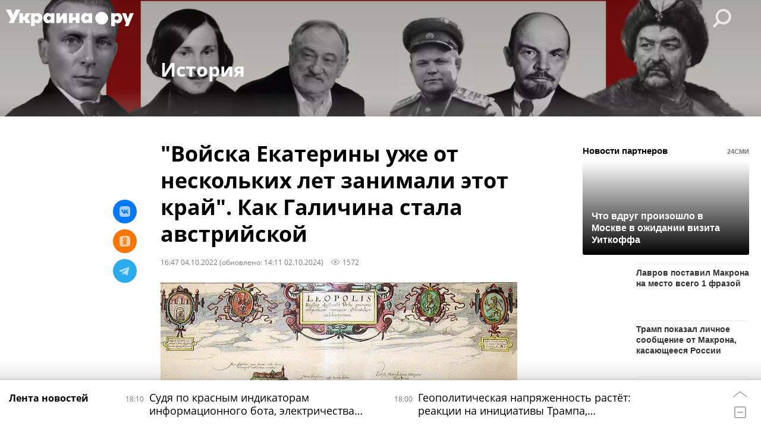

--- FILE ---
content_type: text/html; charset=utf-8
request_url: https://ukraina.ru/20221004/1039382607.html?in=t
body_size: 42648
content:
<!DOCTYPE html><html lang="ru"><head prefix="og: http://ogp.me/ns# article: http://ogp.me/ns/article# ya: http://webmaster.yandex.ru/vocabularies/"><meta http-equiv="Content-Type" content="text/html; charset=utf-8"><script type="text/javascript">
                        window.dataLayer = window.dataLayer || [];
                        dataLayer.push({
                        'page_title' : '\"Войска Екатерины уже от нескольких лет занимали этот край\". Как Галичина стала австрийской',
                        'page_path' : '/20221004/1039382607.html',
                        'page_domain' : 'ukraina.ru',
                        'page_url' : 'https://ukraina.ru/20221004/1039382607.html',
                        'page_tags' : 'История, XVIII век, Галичина, История, Львов, Польша, Венгрия, Екатерина II, Российская империя, Австро-Венгрия, Речь Посполитая',
                        'page_rubric' : '',
                        'article_id'  : '1039382607',
                        'article_length' : '9578',
                        'page_supertag' : 'История'
                        });
                    </script>
            
                <script>
                    var _paq = _paq || [];
                    (function() {
                        _paq.push(['setSiteId', 'ukrainaru']);
                        _paq.push(['trackPageView']);
                        _paq.push(['enableLinkTracking']);
                        var d = document,
                            g = d.createElement('script'),
                            s = d.getElementsByTagName('script')[0];
                        g.type = 'text/javascript';
                        g.defer = true;
                        g.async = true;
                        g.src = '//a.ria.ru/js/counter.js';
                        s.parentNode.insertBefore(g, s);
                    })();
                </script>
            
        
            
                <script type="text/javascript">
                    (function() {
                        new Image().src = "//counter.yadro.ru/hit;RS_Total/SNG_Blt_Total/SNG?r"+
					        escape(document.referrer) + ((typeof(screen)=="undefined") ? "" :
					            ";s" + screen.width + "*" + screen.height + "*" + (screen.colorDepth ?
					                screen.colorDepth : screen.pixelDepth)) + ";u" + escape(document.URL) +
					        ";h" + escape(document.title.substring(0,150)) + ";" + Math.random();
                    })();
                </script>
            
        
            
                <!-- Yandex.Metrika counter -->
			        <script type="text/javascript" >
                        (function(m,e,t,r,i,k,a){m[i]=m[i]||function(){(m[i].a=m[i].a||[]).push(arguments)};
                        m[i].l=1*new Date();
                        for (var j = 0; j < document.scripts.length; j++) {if (document.scripts[j].src === r) { return; }}
                        k=e.createElement(t),a=e.getElementsByTagName(t)[0],k.async=1,k.src=r,a.parentNode.insertBefore(k,a)})
                        (window, document, "script", "https://mc.yandex.ru/metrika/tag.js", "ym");

                        ym(24922511, "init", {
                            clickmap:true,
                            trackLinks:true,
                            accurateTrackBounce:true
                        });
                    </script>
                    <noscript><div><img src="https://mc.yandex.ru/watch/24922511" style="position:absolute; left:-9999px;" alt="" /></div></noscript>
		        <!-- /Yandex.Metrika counter -->
             
        <meta charset="utf-8"><meta http-equiv="X-UA-Compatible" content="IE=edge,chrome=1"><title>"Войска Екатерины уже от нескольких лет занимали этот край". Как Галичина стала австрийской - 02.10.2024 Украина.ру</title><meta name="description" content='4 октября 1772 года наместник Вены в Королевстве Галиция и Лодомерия граф Антон фон Перген официально объявил о "возвращении" края под власть Габсбургов, владеющих в том числе короной короля Венгрии'><meta name="keywords" content="история, xviii век, галичина, львов, польша, венгрия, екатерина ii, российская империя, австро-венгрия, речь посполитая"><meta name="analytics:title" content='"Войска Екатерины уже от нескольких лет занимали этот край". Как Галичина стала австрийской'><meta name="analytics:keyw" content="history, simple_XVIII_vek, simple_Galichina, tag_Lvov, tag_Polsha, tag_Vengrija, simple_Ekaterina_II, simple_Rossijjskaja_imperija, simple_Avstro-Vengrija, simple_Rech_Pospolitaja"><meta name="analytics:rubric" content=""><meta name="analytics:tags" content="История, XVIII век, Галичина, История, Львов, Польша, Венгрия, Екатерина II, Российская империя, Австро-Венгрия, Речь Посполитая"><meta name="analytics:site_domain" content="ukraina.ru"><meta name="analytics:lang" content="rus"><meta name="analytics:article_id" content="1039382607"><meta name="analytics:url" content="https://ukraina.ru/20221004/1039382607.html"><meta name="analytics:p_ts" content="1664891253"><meta name="analytics:author" content="Олег Хавич"><meta name="analytics:isscroll" content="0"><link rel="author" href="https://ukraina.ru/author_khavich/"><meta property="og:url" content="https://ukraina.ru/20221004/1039382607.html"><meta property="og:title" content='"Войска Екатерины уже от нескольких лет занимали этот край". Как Галичина стала австрийской'><meta property="og:description" content='4 октября 1772 года наместник Вены в Королевстве Галиция и Лодомерия граф Антон фон Перген официально объявил о "возвращении" края под власть Габсбургов, владеющих в том числе короной короля Венгрии'><meta property="og:type" content="article"><meta property="og:site_name" content="Украина.ру"><meta property="og:locale" content="ru_RU"><meta property="og:image" content="https://cdnn1.ukraina.ru/img/102521/16/1025211683_38:0:927:500_2072x0_60_0_0_ac25ac3d9c9e8a95b14afa589f4eb203.jpg.webp"><meta property="og:image:width" content="2072"><meta property="og:image:height" content="1166"><meta name="twitter:card" content="summary_large_image"><meta name="twitter:site" content="@ukraina_ru"><link rel="canonical" href="https://ukraina.ru/20221004/1039382607.html"><link rel="alternate" hreflang="ru" href="https://ukraina.ru/20221004/1039382607.html"><link rel="alternate" hreflang="x-default" href="https://ukraina.ru/20221004/1039382607.html"><link rel="preconnect" href="https://ukraina.ru/"><link rel="dns-prefetch" href="https://ukraina.ru/"><link rel="alternate" type="application/rss+xml" href="https://ukraina.ru/export/rss2/archive/index.xml"><link rel="preload" as="image" href="https://cdnn1.ukraina.ru/img/102521/16/1025211683_38:0:927:500_1920x0_80_0_0_868c15541df4a65e33a0606aca4cb566.jpg.webp" imagesrcset="https://cdnn1.ukraina.ru/img/102521/16/1025211683_38:0:927:500_320x0_80_0_0_08a9f5e1de563751456414246ab52102.jpg.webp 320w, https://cdnn1.ukraina.ru/img/102521/16/1025211683_38:0:927:500_640x0_80_0_0_8bceb20fca7b39bbf091033a24d5a2fd.jpg.webp 640w, https://cdnn1.ukraina.ru/img/102521/16/1025211683_38:0:927:500_1024x0_80_0_0_2d1a194364c430a40d0fb10d1153dc3c.jpg.webp 1024w, https://cdnn1.ukraina.ru/img/102521/16/1025211683_38:0:927:500_1280x0_80_0_0_88b4cc5a44186740640811fa1932cc14.jpg.webp 1280w, https://cdnn1.ukraina.ru/img/102521/16/1025211683_38:0:927:500_1600x0_80_0_0_273cbe22735f4b7a138ef8078753dc55.jpg.webp 1600w, https://cdnn1.ukraina.ru/img/102521/16/1025211683_38:0:927:500_1920x0_80_0_0_868c15541df4a65e33a0606aca4cb566.jpg.webp 1920w"><meta name="robots" content="index, follow, max-image-preview:large"><meta property="article:published_time" content="20221004T1647"><meta property="article:modified_time" content="20241002T1411"><meta property="article:author" content="Олег Хавич"><meta property="article:section" content="Новости"><meta property="article:tag" content="История"><meta property="article:tag" content="XVIII век"><meta property="article:tag" content="Галичина"><meta property="article:tag" content="Львов"><meta property="article:tag" content="Польша"><meta property="article:tag" content="Венгрия"><meta property="article:tag" content="Екатерина II"><meta property="article:tag" content="Российская империя"><meta property="article:tag" content="Австро-Венгрия"><meta property="article:tag" content="Речь Посполитая"><link rel="amphtml" href="https://ukraina.ru/amp/20221004/1039382607.html"><meta name="viewport" content="width=device-width, initial-scale=1.0, maximum-scale=1.0, user-scalable=yes"><meta name="HandheldFriendly" content="true"><meta name="MobileOptimzied" content="width"><meta name="referrer" content="always"><meta name="format-detection" content="telephone=no"><meta name="format-detection" content="address=no"><meta name="yandex-verification" content="60b446706b5fd796"><meta name="google-site-verification" content="57DTwe_P8zcteI_1GYjEV5SeWutAwHYtsk-4KOIHvTM"><meta name="google-site-verification" content="OtWwmT7I1Awn_B7mgpoyj2iIaR906Mp_FUopU6DLpVE"><meta name="yandex-verification" content="6e92aa3fa8a4126f"><meta name="apple-itunes-app" content="app-id=1523036476"><meta name="google-play-app" content="app-id=ru.ria.ria"><link rel="icon" href="https://ukraina.ru/favicon.ico" sizes="any"><link rel="icon" href="https://ukraina.ru/i/favicons/favicon.svg" type="image/svg+xml"><link rel="apple-touch-icon" href="https://ukraina.ru/i/favicons/apple-touch-icon.png"><link rel="manifest" href="/i/favicons/manifest.json"><meta name="apple-mobile-web-app-title" content="Ukraina.ru"><meta name="application-name" content="Ukraina.ru"><meta name="theme-color" content="#3D84FA"><link rel="preload" href="https://ukraina.ru/css/fonts/font_open_sans.css?9fed4df23" as="style" onload="this.onload=null;this.rel='stylesheet'"><noscript><link rel="stylesheet" type="text/css" href="https://ukraina.ru/css/fonts/font_open_sans.css?9fed4df23"></noscript><link rel="stylesheet" type="text/css" href="https://ukraina.ru/css/common.min.css?97c2359ab"><link rel="stylesheet" type="text/css" href="https://ukraina.ru/css/pages/article.min.css?95a05159"><link rel="stylesheet" type="text/css" href="https://ukraina.ru/css/print/common_print.min.css?9f7d1515e"><script>var GLOBAL = {}; GLOBAL.www = 'https://ukraina.ru'; GLOBAL.cookie_domain = '.ukraina.ru'; GLOBAL.adriver = {}; GLOBAL.adriver.sid = "45736"; GLOBAL.adriver.bt = "52"; GLOBAL.csrf_token = ''; GLOBAL.search = {}; GLOBAL.locale = {}; GLOBAL.locale.smartcaptcha = {}; GLOBAL.locale.smartcaptcha.site_key = 'ysc1_nWSR8kz4pkKacftfh7f8RJjZRtSAUbSCGricQWKdd0353d60'; GLOBAL.comet = {}; GLOBAL.comet.ticket = "00"; GLOBAL.comet.url = "https://n-ssl.ria.ru/polling"; GLOBAL.comet.ts = "1768922851"; GLOBAL.comet.objects = []; GLOBAL.comet.reduce = ""; GLOBAL.comet.timeouts = {}; GLOBAL.comet.timeouts.try2 = 1000; GLOBAL.comet.timeouts.try3 = 10000; GLOBAL.comet.timeouts.try4 = 30000; GLOBAL.sock = {}; GLOBAL.sock.server = "https://cm.ria.ru/chat"; GLOBAL.project = "ukraina"; GLOBAL.partnerstags = "history:simple_XVIII_vek:simple_Galichina:story:tag_Lvov:tag_Polsha:tag_Vengrija:simple_Ekaterina_II:simple_Rossijjskaja_imperija:simple_Avstro-Vengrija:simple_Rech_Pospolitaja"; GLOBAL.article = GLOBAL.article || {}; GLOBAL.article.id = 1039382607; GLOBAL.article.chat_expired = !!1; GLOBAL.chat = GLOBAL.chat || {}; GLOBAL.chat.show = !!1; GLOBAL.css = {}; GLOBAL.js = {}; GLOBAL.js.videoplayer = "https://ukraina.ru/js/libs/video/videoplayer.min.js?916f89fad"; GLOBAL.css.riaPartners_banner = "https://ukraina.ru/css/banners/partners_banner.min.css?99bd31f91"; GLOBAL.css.riaPartners_column = "https://ukraina.ru/css/banners/partners_column.min.css?953bc6f7a"; GLOBAL.css.riaPartners_mobile = "https://ukraina.ru/css/banners/partners_mobile.min.css?9fcd4037"; GLOBAL.js.riaPartners = "https://ukraina.ru/js/libs/ria.partners.js?99bd60808";</script><script>var endlessScrollFirst = 1039382607; var endlessScrollUrl = '/services/article/infinity/'; var endlessScrollAlgorithm = ''; var endlessScrollQueue = [1074573598, 1074571881, 1074573018, 1074573052, 1074567759, 1074573086, 1074573120, 1074572141, 1074572308, 1074572350, 1074571504, 1074565717, 1074569140, 1074566203, 1074569719];</script><link rel="preconnect" href="https://ads.betweendigital.com" crossorigin="anonymous"></head><body class="body m-ukraina m-article-page m-header-brand" id="body" data-const-page-type="article" data-page-type="article" data-page-project="ukraina" data-header-sticked-on="1"><script src="https://ukraina.ru/js/jquery/jquery-1.12.4.min.js?96ee03cbd"></script><div class="schema_org" itemscope="itemscope" itemtype="https://schema.org/WebSite"><meta itemprop="name" content="Украина.ру"><meta itemprop="description" content="Последние новости Украины, самая актуальная информация: темы дня, интервью, обзоры, анализ. Фото и видео с места событий и происшествий."><a itemprop="url" href="https://ukraina.ru"> </a><meta itemprop="image" content="https://ukraina.ru/i/export/ukraina/logo.png"></div><ul class="schema_org" itemscope="itemscope" itemtype="http://schema.org/BreadcrumbList"><li itemprop="itemListElement" itemscope="itemscope" itemtype="http://schema.org/ListItem"><meta itemprop="name" content="Украина.ру"><meta itemprop="position" content="1"><meta itemprop="item" content="https://ukraina.ru"><a itemprop="url" href="https://ukraina.ru"> </a></li><li itemprop="itemListElement" itemscope="itemscope" itemtype="http://schema.org/ListItem"><meta itemprop="name" content="Новости"><meta itemprop="position" content="2"><meta itemprop="item" content="https://ukraina.ru/20221004/"><a itemprop="url" href="https://ukraina.ru/20221004/"> </a></li><li itemprop="itemListElement" itemscope="itemscope" itemtype="http://schema.org/ListItem"><meta itemprop="name" content='"Войска Екатерины уже от нескольких лет занимали этот край". Как Галичина стала австрийской'><meta itemprop="position" content="3"><meta itemprop="item" content="https://ukraina.ru/20221004/1039382607.html"><a itemprop="url" href="https://ukraina.ru/20221004/1039382607.html"> </a></li></ul><script>
            var svg_spirte_files = [

                "https://ukraina.ru/i/sprites/header_icon/inline.svg?16",
                "https://ukraina.ru/i/sprites/icon/inline.svg?16",

                

                "https://ukraina.ru/i/sprites/logo/inline.svg?16",
                "https://ukraina.ru/i/sprites/social/inline.svg?16",
                
                    "https://ukraina.ru/i/brand/graph-mob-ukraina.svg?16",
                    "https://ukraina.ru/i/brand/graph-desk-ukraina.svg?16",
                
                "https://ukraina.ru/i/sprites/s_icon/inline.svg?16",
                "https://ukraina.ru/i/sprites/s_social/inline.svg?16"
            ];

            for (var i = 0; i < svg_spirte_files.length; i++) {
                var svg_ajax = new XMLHttpRequest();
                svg_ajax.open("GET", svg_spirte_files[i], true);
                svg_ajax.send();
                svg_ajax.onload = function(e) {
                    var svg_div = document.createElement("div");
                    svg_div.className = 'svg-sprite';
                    svg_div.innerHTML = this.responseText;
                    document.body.insertBefore(svg_div, document.body.childNodes[0]);
                }
            }
            </script><script src="https://ukraina.ru/js/libs/banners/adfx.loader.bind.js?978a4bff1"></script><script>
                (window.yaContextCb = window.yaContextCb || []).push(() => {
                    replaceOriginalAdFoxMethods();
                    /* window.Ya.adfoxCode.hbCallbacks = window.Ya.adfoxCode.hbCallbacks || []; */ // это для HB на будущее
                })
            </script><script src="https://yandex.ru/ads/system/context.js" async="true"></script><script src="https://ukraina.ru/js/libs/banners/prebid.min.js?991c5bc75"></script><script>
                window.riaPartners = window.riaPartners || [];
            </script><div class="view-size" id="jsViewSize"></div><div class="page" id="page"><div class="page__width"><aside><div class="banner m-before-header m-not-stub m-article-desktop" data-position="article_desktop_header"><div class="banner__content"></div></div><div class="banner m-before-header m-article-mobile" data-position="article_mobile_header"><div class="banner__content"></div></div></aside></div><aside></aside><div class="page__width"><div class="page__bg"><div class="page__bg-media"></div><div class="alert m-hidden" id="alertAfterRegister"><div class="alert__text">
                Регистрация пройдена успешно! <br>
                Пожалуйста, перейдите по ссылке из письма, отправленного на <span class="m-email"></span></div><div class="alert__btn"><button class="form__btn m-min m-black confirmEmail">Отправить еще раз</button></div></div><div class="header m-media" id="header" supertag-artcle-media="1" data-header-brand="1"><div class="header__height" id="headerHeight"></div><div class="header__bg"></div><div class="header__brand-bg"><div class="header__brand-align"><div class="header__brand-image"><div class="header__brand-image-desk"><svg class="svg-graphic"><use xmlns:xlink="http://www.w3.org/1999/xlink" xlink:href="#graph-desc-ukraina"></use></svg></div><div class="header__brand-image-mob"><svg class="svg-graphic"><use xmlns:xlink="http://www.w3.org/1999/xlink" xlink:href="#graph-mob-ukraina"></use></svg></div></div></div></div><div class="header__brand-align"><div class="header__brand-logo"><a class="header__brand-logo-link" href="/"><span class="h"><svg class="svg-icon"><use xmlns:xlink="http://www.w3.org/1999/xlink" xlink:href="#logo-ukraina_logo_m"></use></svg></span><span class="hw"><svg class="svg-icon"><use xmlns:xlink="http://www.w3.org/1999/xlink" xlink:href="#logo-ukraina_logo_white_m"></use></svg></span></a></div></div><div class="header__brand-menu" data-nosnippet="true"><div class="header__menu"><div class="header__menu-social-block"><span class="header__menu-button header__menu-social m-title"><b>Мы в</b></span><a class="header__menu-button header__menu-social m-zen" href="https://dzen.ru/ukraina.ru?favid=254116334" target="_blank"><span><i><svg class="svg-icon"><use xmlns:xlink="http://www.w3.org/1999/xlink" xlink:href="#social-zen"></use></svg></i></span></a><a class="header__menu-button header__menu-social m-telegram" href="https://t.me/ukr_2025_ru" target="_blank"><span><i><svg class="svg-icon"><use xmlns:xlink="http://www.w3.org/1999/xlink" xlink:href="#social-telegram_round"></use></svg></i></span></a><a class="header__menu-button header__menu-social m-max" href="https://max.ru/ukr_2025_ru" target="_blank"><span><i><svg class="svg-icon"><use xmlns:xlink="http://www.w3.org/1999/xlink" xlink:href="#social-max_square"></use></svg></i></span></a><a class="header__menu-button header__menu-social m-podcasts" href="https://vk.ru/podcasts-72801118" target="_blank"><span><i><svg class="svg-icon"><use xmlns:xlink="http://www.w3.org/1999/xlink" xlink:href="#icon-play_podcast"></use></svg></i></span></a></div><a class="header__menu-button header__menu-search" data-modal-open="search"><span class="header__menu-icon-l"><svg class="svg-icon"><use xmlns:xlink="http://www.w3.org/1999/xlink" xlink:href="#header_icon-searchL"></use></svg></span><span class="header__menu-icon-s"><svg class="svg-icon"><use xmlns:xlink="http://www.w3.org/1999/xlink" xlink:href="#header_icon-searchS"></use></svg></span></a><a class="header__menu-button header__menu-live js__toggle-live"><span class="header__menu-icon-online"></span></a></div></div><div class="header__position"><div class="page__width"><div class="header__sticked" id="headerSticked"><div class="header__sticked-logo"><div class="header__sticked-logo-img m-ukraina"><svg class="svg-icon"><use xmlns:xlink="http://www.w3.org/1999/xlink" xlink:href="#logo-ukraina_logo_m"></use></svg></div><a class="header__sticked-link-home" href="/" title="Главная страница сайта ukraina"></a></div><div class="share m-header" data-type="header" data-nosnippet="true" data-id="1039382607" data-url="https://ukraina.ru/20221004/1039382607.html" data-title='"Войска Екатерины уже от нескольких лет занимали этот край". Как Галичина стала австрийской'></div><div class="header__menu"><div class="header__menu-social-block"><span class="header__menu-button header__menu-social m-title"><b>Мы в</b></span><a class="header__menu-button header__menu-social m-zen" href="https://dzen.ru/ukraina.ru?favid=254116334" target="_blank"><span><i><svg class="svg-icon"><use xmlns:xlink="http://www.w3.org/1999/xlink" xlink:href="#social-zen"></use></svg></i></span></a><a class="header__menu-button header__menu-social m-telegram" href="https://t.me/ukr_2025_ru" target="_blank"><span><i><svg class="svg-icon"><use xmlns:xlink="http://www.w3.org/1999/xlink" xlink:href="#social-telegram_round"></use></svg></i></span></a><a class="header__menu-button header__menu-social m-max" href="https://max.ru/ukr_2025_ru" target="_blank"><span><i><svg class="svg-icon"><use xmlns:xlink="http://www.w3.org/1999/xlink" xlink:href="#social-max_square"></use></svg></i></span></a><a class="header__menu-button header__menu-social m-podcasts" href="https://vk.ru/podcasts-72801118" target="_blank"><span><i><svg class="svg-icon"><use xmlns:xlink="http://www.w3.org/1999/xlink" xlink:href="#icon-play_podcast"></use></svg></i></span></a></div><a class="header__menu-button header__menu-search" data-modal-open="search"><span class="header__menu-icon-l"><svg class="svg-icon"><use xmlns:xlink="http://www.w3.org/1999/xlink" xlink:href="#header_icon-searchL"></use></svg></span><span class="header__menu-icon-s"><svg class="svg-icon"><use xmlns:xlink="http://www.w3.org/1999/xlink" xlink:href="#header_icon-searchS"></use></svg></span></a><a class="header__menu-button header__menu-live js__toggle-live"><span class="header__menu-icon-online"></span></a></div></div></div></div></div><div class="content" id="content"><div class="endless" id="endless"><div class="endless__item " data-supertag="1" data-remove-fat="0" data-advertisement-project="0" data-remove-advertisement="0" data-id="1039382607" data-date="20221004" data-endless="1" data-domain="ukraina.ru" data-project="ukraina" data-url="/20221004/1039382607.html" data-full-url="https://ukraina.ru/20221004/1039382607.html" data-title='"Войска Екатерины уже от нескольких лет занимали этот край". Как Галичина стала австрийской' data-published="2022-10-04T16:47" data-text-length="9578" data-keywords="история, xviii век, галичина, львов, польша, венгрия, екатерина ii, российская империя, австро-венгрия, речь посполитая" data-author="Олег Хавич" data-author-korr="" data-analytics-keyw="history, simple_XVIII_vek, simple_Galichina, tag_Lvov, tag_Polsha, tag_Vengrija, simple_Ekaterina_II, simple_Rossijjskaja_imperija, simple_Avstro-Vengrija, simple_Rech_Pospolitaja" data-analytics-rubric="" data-analytics-tags="История, XVIII век, Галичина, История, Львов, Польша, Венгрия, Екатерина II, Российская империя, Австро-Венгрия, Речь Посполитая" data-article-show="" data-pts="1664891253" data-article-type="article" data-is-scroll="0" data-head-title='"Войска Екатерины уже от нескольких лет занимали этот край". Как Галичина стала австрийской - 02.10.2024 Украина.ру'><div class="endless__item-content page__width"><div class="layout-article"><div class="article__supertag-header m-story m-media m-media-srcset"><a class="article__supertag-header-media" href="/story/"><img media-type="ar16x4" data-crop-ratio="0.25" data-crop-width="1440" data-crop-height="360" data-source-sid="" alt="История обложка коллаж" title="История обложка коллаж" class="" src="https://cdnn1.ukraina.ru/img/07e9/0b/1a/1072232191_0:0:1920:615_1440x0_80_0_0_c45ad367bd55996e6269d867ad44ceee.png.webp"></a><div class="article__supertag-header-align"><a href="/story/"><div class="article__supertag-header-title">История</div></a></div></div><div class="layout-article__over"><div class="layout-article__main"><div class="article m-article m-ukraina" data-article-id="1039382607"><div class="layout-article__600-align"><div class="article__meta" itemscope="" itemtype="https://schema.org/Article"><div itemprop="mainEntityOfPage">https://ukraina.ru/20221004/1039382607.html</div><a itemprop="url" href="/20221004/1039382607.html"> </a><div itemprop="headline">"Войска Екатерины уже от нескольких лет занимали этот край". Как Галичина стала австрийской</div><div itemprop="alternativeHeadline">"Войска Екатерины уже от нескольких лет занимали этот край". Как Галичина стала австрийской - 02.10.2024 Украина.ру</div><div itemprop="name">"Войска Екатерины уже от нескольких лет занимали этот край". Как Галичина стала австрийской</div><div itemprop="description">4 октября 1772 года наместник Вены в Королевстве Галиция и Лодомерия граф Антон фон Перген официально объявил о "возвращении" края под власть Габсбургов, владеющих в том числе короной короля Венгрии</div><div itemprop="datePublished">2022-10-04T16:47</div><div itemprop="dateCreated">2022-10-04T16:47</div><div itemprop="dateModified">2024-10-02T14:11</div><div itemprop="articleSection">история</div><div itemprop="articleSection">xviii век</div><div itemprop="articleSection">галичина</div><div itemprop="articleSection">история</div><div itemprop="articleSection">львов</div><div itemprop="articleSection">польша</div><div itemprop="articleSection">венгрия</div><div itemprop="articleSection">екатерина ii</div><div itemprop="articleSection">российская империя</div><div itemprop="articleSection">австро-венгрия</div><div itemprop="speakable" itemscope="" itemtype="https://schema.org/SpeakableSpecification"><div itemprop="xpath">/html/head/meta[@name='og:title']/@content</div><div itemprop="xpath">/html/head/meta[@name='og:description']/@content</div></div><div itemprop="associatedMedia">https://cdnn1.ukraina.ru/img/102521/16/1025211683_38:0:927:500_1920x0_80_0_0_868c15541df4a65e33a0606aca4cb566.jpg.webp</div><div itemprop="articleBody">Впервые латинизированное название "Галиция и Лодомерия", происходящее от "Галичина и Владимерия" (последним словом титуловали Волынь — по названию её столицы, города Владимир, сейчас – Владимир-Волынский) было использовано венгерским королём Андрашем II. Он претендовал на престол Галицко-Волынской Руси после смерти в 1205 году Романа Мстиславича Великого и был коронован как "Божьей милостью король Венгрии, Далмации, Хорватии, Рима, Сербии, Галиции и Лодомерии" (лат. Dei gratia, Hungariae, Dalmatiae, Croatiae, Romae, Serviae, Galliciae, Lodomeriaeque rex).В древнерусском Галицко-Волынском государстве после пресечения мужской линии рода правящей династии Романовичей был призван на престол Юрий II Болеслав — сын Тройдена І Пяста и Марии Юрьевны, дочери короля Руси Юрия I Львовича. После его смерти в 1340 году начались войны за галицко-волынское наследство, в результате которых Галицкая земля вошла в состав Польского королевства Казимира Великого из династии Пястов, а Волынь осталась за Гедиминовичами. Галицкие владения в Закарпатье ещё в конце XIII века отошли к венгерской короне как приданое за дочерью Льва Даниловича.В 1372 году король Венгрии и Польши Людовик I Великий включил Галицкую землю в состав Венгрии, но в 1387 году его дочь Ядвига, королева Польши, включила Галицкое королевство в состав королевства Польского. В 1434 году польский король Владислав III Варненьчикобразовал из галицко-волынских земель воеводства, и позднее Галичина и Волынь вошли в состав Речи Посполитой в качестве польских коронных земель (Галичина — как Воеводство Русское).Но Венгрия не признавала аннексии края Польшей, и король Венгрии сохранял титул короля Галичины и Волыни (что было подтверждено Папой Римским), а короли Польши именовались лишь Великими Князьями Русскими.В середине XVI века королевство Венгрии было разделено между турками и Габсбургами. К последним перешли все принадлежащие Короне Святого Иштвана (Стефана) титулы, включая королей Галичины и Волыни.Шанс наполнить этот формальный титул реальным территориальным содержанием появился у Габсбургов во второй половине XVIII века, когда Польское государство, вследствие внутренних конфликтов, на всех парах двигалось к своему исчезновению с карты Европы.Правда, вопреки распространённому стереотипу Львов австрийские войска освободили не от польских, а от российских войск. Но, обо всём по порядку.Всё началось в городке Баре в Подолье, где 29 февраля 1768 часть шляхты организовала "конфедерацию для спасения Польши" от пророссийской политики бывшего любовника Екатерины II, короля Станислава Августа Понятовского. В те времена русские агенты, среди которых были и представители магнатских семей, подкупом и шантажом вербовали в Польше сторонников царицы Екатерины II.В результате этого конфликта уже в июне 1768-го во Львов вошли русские войска под командованием генерала Михаила Кречетникова для "защиты от конфедератов, турок и гайдамаков".27 мая 1769 войско конфедератов подошло ко Львову и заняло часть его районов. К примеру, ставка вождя барских конфедератов Казимежа Пулаского находилась в епископском дворце на Святоюрской горе. Польскими королевскими и русскими войсками командовал тогда комендант Львова полковник Фелициан Коритовский, который отказался сдать город. В ночь на 2 июня конфедераты несколько раз штурмовали центр города, трижды врываясь на валы, но были отбиты.5 июня 1769 года подошли свежие русские силы, и конфедераты от Львова отступили.И хотя в ночь на 7 июля 1770-го отряд конфедератов под командованием полковника Шютца неожиданно занял Львов, выгнав из города русский гарнизон полковника Траубенберга, но уже через несколько дней поляки отступили, прихватив несколько пушек и 200 тысяч злотых из русской военной кассы. После этого инцидента в 1770-72 годах Россия держала во Львове сильный гарнизон.В 1770-м австрийские войска заняли принадлежащие Польше подкарпатские территории вдоль реки Дунаец. Это ещё не была аннексия, а скорее попытка поставить заслон возможному русскому продвижению через Карпаты. И хотя дело шло к первому разделу Польши, который фактически начался ещё 17 февраля 1772 года, когда Пруссия заняла часть Поморья и Великопольши, а Россия — восточную Белоруссию и часть Ливонии, однако российская императрица очень не хотела отдавать Австрии "Червонную Русь", как называли тогда в Санкт-Петербурге Галичину.Но Екатерина II вынуждена уступить настойчивым просьбам прусского короля Фридриха II. Последний, забрав в 1744-м у Австрии большую часть Силезии, хотел компенсировать Вене эту потерю за счёт Львова и Русского воеводства.Как писал львовский историк Бронислав Павловский, "на дне приятельских отношений скрывался взаимный антагонизм на фоне исключительных интересов, которых главным объектом, как в дипломатии, так и в фактической военной оккупации, было Русское воеводство, а в частности город Львов… И это неудивительно, потому что войска Екатерины уже от нескольких лет занимали этот край под предлогом борьбы с конфедератами, и поэтому начали уже считать оккупированную территорию своей обретённой собственностью".Хотя переговоры в Санкт-Петербурге о разделе Польши между Россией, Пруссией и Австрией ещё продолжались, уже 14 мая 1772 года войска Габсбургов под командованием Андреаса Гадика графа фон Футака перешли границы Галичины.А 8 июня из Северной Венгрии (ныне Словакия) выдвинулся фельдмаршал-лейтенант Николаус (Миклош) Эстерхази во главе трёх полков гусар и двух батальонов пехоты. Его корпус перешёл Лупковский перевал и 14 июня подошёл к городку Леско над рекой Сан. Здесь австрийские войска впервые встретились с русскими. После этого русские офицеры сопровождали австрийские полки на пути от карпатских перевалов до Львова: формально с целью помощи, а реально — чтобы задержать их передвижение. Русские войска не спешили оставлять галицкие земли, где за четыре года накопили немалые запасы провианта.Фельдмаршал Эстерхази лично отправился во Львов, чтобы договориться о передаче города с генералом Каменским, который командовал русскими войсками в Галичине. Однако Каменский заявил, что не может допустить австрийцев восточнее линии Самбор-Яворов, ссылаясь на приказ от фельдмаршала Петра Румянцева, командующего I армии, воевавшей тогда с турками.Несмотря на отказ, 23 июня 1772-го Эстерхази отправился из города Рудки во Львов в сопровождении двух гусарских эскадронов. Но русский гарнизон города гусар не впустил, во Львов попал только сам Эстерхази с восемью воинами личной охраны.29 июня к городу подошла уже значительная часть австрийских войск, но и их русские дальше не пропускали. Австрийцы вынуждены были стоять лагерем между Кульпарковом и Скниловом, ожидая пока русские войска оставят Львов. Даже 25 июля, когда во Львов прибыл командующий австрийскими войсками, его впустили в город только с небольшой свитой.Ситуация изменилась лишь после того, как 5 августа 1772 года в Санкт-Петербурге полномочные представители Пруссии, России и Австрии подписали трактат о разделе польских земель.Граница габсбургских владений простиралась от Силезии вдоль реки Висла до Сандомира, дальше проходила через Замостье и Грубешев до Западного Буга и Днестра. В состав созданного на новых землях Королевства Галиции и Лодомерии с княжествами Освенцимским и Заторским вошла Галичина, очень небольшая часть исторической Волыни и южная Польша (часть Краковского и Сандомирского воеводств).24 августа 1772 года фельдмаршал Румянцев отдал приказ генералу Каменскому оставить Львов, хотя фельдмаршалу Эстерхази сообщили об этом только 3 сентября.Русские войска должны были покинуть Львов до 6 сентября, но затянули с уходом до 15 числа, когда город покинули последние российские отряды. В тот же день во Львов начали входить австрийские части, хотя последний отряд польского коронного войска в составе 50 человек оставил город только 16 сентября 1772-го.Мещане и шляхта не оказывали сопротивления австрийским войскам, которые в городе и в пригородах располагались в частных домах. Военное командование края, во главе которого стоял генерал Андреас Гадик, заняло дворец латинского архиепископа (ныне дом №9 на площади Рынок). Кстати, в соседнем особняке, бывшем дворце Любомирских, ещё в 1768-м устроил себе резиденцию упомянутый выше русский генерал Кречетников.Однако с октября 1772 года в бывшем дворце Любомирских поселился уполномоченный императорский комиссар, а впоследствии первый губернатор края граф Иоганн Баптист Антон фон Перген.Он прибыл во Львов 29 сентября, а в воскресенье 4 октября в Латинской кафедре, главном католическом соборе Львова, состоялась его торжественная инаугурация. От имени императрицы Марии Терезии и императора Иосифа II первый губернатор воссозданного Королевства Галиция и Лодомерия провозгласил возвращение края под власть короны Габсбургов.Примечательно, что городской совет Львова ещё некоторое время пытался сохранить верность присяге, данной польскому королю Станиславу Понятовскому, но 10 января 1773-го по требованию губернатора края всё же присягнул Марии Терезии.Граф Антон фон Перген служил губернатором Королевства Галичина и Владимерия всего 10 месяцев, однако составил "Мемориал" — подробное описание края, который является единственным подобным документом тех времён."Мемориал" был лично вручён фон Пергеном императору Иосифу II во время визита того во Львов 6 августа 1773 года. Самой большой проблемой Галичины фон Перген считал неготовность польской шляхты к изменению политического строя, написав почти 250 лет назад:"Трудности лишь усиливаются, если законодатель края, переходящего от республиканских порядков к монархическому строю, должен бороться с падением нравов, своекорыстием олигархии, лишённой привилегий, и даже с её никчёмностью, особенно если правитель хочет, чтобы законы соответствовали желаниям разумной или угнетённой части народа".Хотя Австрийская и Российская монархии давно канули в Лету, эти слова до сих пор звучат актуально.</div><div itemprop="citation">https://ukraina.ru/20230822/1048790956.html</div><div itemprop="citation">https://ukraina.ru/20251125/1043469422.html</div><div itemprop="citation">https://ukraina.ru/20251130/1029781943.html</div><div itemprop="citation">https://ukraina.ru/20191125/1025775188.html</div><div itemprop="citation">https://ukraina.ru/20250405/1044985098.html</div><div itemprop="citation">https://ukraina.ru/20201026/1029385612.html</div><div itemprop="contentLocation">галичина</div><div itemprop="contentLocation">львов</div><div itemprop="contentLocation">польша</div><div itemprop="contentLocation">венгрия</div><div itemprop="contentLocation">российская империя</div><div itemprop="contentLocation">австро-венгрия</div><div itemprop="contentLocation">речь посполитая</div><div itemprop="copyrightHolder" itemscope="" itemtype="http://schema.org/Organization"><div itemprop="name">Украина.ру</div><a itemprop="url" href="https://ukraina.ru/"> </a><div itemprop="address" itemscope="" itemtype="http://schema.org/PostalAddress"><meta itemprop="streetAddress" content="Зубовский бульвар, 4"><meta itemprop="postalCode" content="119021"><meta itemprop="addressLocality" content="Москва"><meta itemprop="addressRegion" content="Москва"><div itemprop="addressCountry" itemscope="" itemtype="https://schema.org/Country"><meta itemprop="name" content="Россия"></div></div><div itemprop="aggregateRating" itemscope="itemscope" itemtype="https://schema.org/AggregateRating"><div itemprop="worstRating">1</div><div itemprop="bestRating">5</div><div itemprop="ratingValue">4.7</div><div itemprop="ratingCount">96</div></div><div itemprop="email">editors@ukraina.ru</div><div itemprop="telephone">+7 495 645 66 01</div><div itemprop="legalName">ФГУП МИА «Россия сегодня»</div><a itemprop="sameAs" href="https://vk.ru/club72801118"> </a><a itemprop="sameAs" href="https://twitter.com/ukraina_ru"> </a><a itemprop="sameAs" href="https://ok.ru/ukrainaru"> </a><a itemprop="sameAs" href="https://t.me/ukr_2025_ru"> </a><a itemprop="sameAs" href="https://www.youtube.com/channel/UCMn-sDD6rLByW8JdweiGctQ"> </a><a itemprop="sameAs" href="https://zen.yandex.ru/ukraina.ru"> </a><a itemprop="sameAs" href="https://rutube.ru/video/person/4478643/"> </a><a itemprop="sameAs" href="https://ru.wikipedia.org/wiki/%D0%A3%D0%BA%D1%80%D0%B0%D0%B8%D0%BD%D0%B0.%D1%80%D1%83"> </a><div itemprop="logo" itemscope="" itemtype="https://schema.org/ImageObject"><a itemprop="url" href="https://ukraina.ru/i/schema_org/ukraina_logo.png"> </a><a itemprop="contentUrl" href="https://ukraina.ru/i/schema_org/ukraina_logo.png"> </a><div itemprop="width">452</div><div itemprop="height">60</div></div></div><div itemprop="copyrightYear">2022</div><div itemprop="creator" itemscope="" itemtype="http://schema.org/Person"><div itemprop="name">Олег Хавич</div><a itemprop="url" href="https://ukraina.ru/author_khavich/"> </a></div><a itemprop="discussionUrl" href="https://ukraina.ru/20221004/1039382607.html?chat_room_id=1039382607"> </a><div itemprop="editor" itemscope="" itemtype="http://schema.org/Person"><div itemprop="name">Олег Хавич</div><a itemprop="url" href="https://ukraina.ru/author_khavich/"> </a></div><div itemprop="genre">Новости</div><div itemprop="inLanguage">ru-RU</div><div itemprop="publishingPrinciples">https://xn--c1acbl2abdlkab1og.xn--p1ai/</div><div itemprop="sourceOrganization" itemscope="" itemtype="http://schema.org/Organization"><div itemprop="name">Украина.ру</div><a itemprop="url" href="https://ukraina.ru/"> </a><div itemprop="address" itemscope="" itemtype="http://schema.org/PostalAddress"><meta itemprop="streetAddress" content="Зубовский бульвар, 4"><meta itemprop="postalCode" content="119021"><meta itemprop="addressLocality" content="Москва"><meta itemprop="addressRegion" content="Москва"><div itemprop="addressCountry" itemscope="" itemtype="https://schema.org/Country"><meta itemprop="name" content="Россия"></div></div><div itemprop="aggregateRating" itemscope="itemscope" itemtype="https://schema.org/AggregateRating"><div itemprop="worstRating">1</div><div itemprop="bestRating">5</div><div itemprop="ratingValue">4.7</div><div itemprop="ratingCount">96</div></div><div itemprop="email">editors@ukraina.ru</div><div itemprop="telephone">+7 495 645 66 01</div><div itemprop="legalName">ФГУП МИА «Россия сегодня»</div><a itemprop="sameAs" href="https://vk.ru/club72801118"> </a><a itemprop="sameAs" href="https://twitter.com/ukraina_ru"> </a><a itemprop="sameAs" href="https://ok.ru/ukrainaru"> </a><a itemprop="sameAs" href="https://t.me/ukr_2025_ru"> </a><a itemprop="sameAs" href="https://www.youtube.com/channel/UCMn-sDD6rLByW8JdweiGctQ"> </a><a itemprop="sameAs" href="https://zen.yandex.ru/ukraina.ru"> </a><a itemprop="sameAs" href="https://rutube.ru/video/person/4478643/"> </a><a itemprop="sameAs" href="https://ru.wikipedia.org/wiki/%D0%A3%D0%BA%D1%80%D0%B0%D0%B8%D0%BD%D0%B0.%D1%80%D1%83"> </a><div itemprop="logo" itemscope="" itemtype="https://schema.org/ImageObject"><a itemprop="url" href="https://ukraina.ru/i/schema_org/ukraina_logo.png"> </a><a itemprop="contentUrl" href="https://ukraina.ru/i/schema_org/ukraina_logo.png"> </a><div itemprop="width">452</div><div itemprop="height">60</div></div></div><div itemprop="image" itemscope="" itemtype="https://schema.org/ImageObject"><a itemprop="url" href="https://cdnn1.ukraina.ru/img/102521/16/1025211683_38:0:927:500_1920x0_80_0_0_868c15541df4a65e33a0606aca4cb566.jpg.webp"></a><a itemprop="contentUrl" href="https://cdnn1.ukraina.ru/img/102521/16/1025211683_38:0:927:500_1920x0_80_0_0_868c15541df4a65e33a0606aca4cb566.jpg.webp"></a><div itemprop="width">1920</div><div itemprop="height">1080</div><div itemprop="representativeOfPage">true</div></div><a itemprop="thumbnailUrl" href="https://cdnn1.ukraina.ru/img/102521/16/1025211683_38:0:927:500_1920x0_80_0_0_868c15541df4a65e33a0606aca4cb566.jpg.webp"></a><div itemprop="image" itemscope="" itemtype="https://schema.org/ImageObject"><a itemprop="url" href="https://cdnn1.ukraina.ru/img/102521/16/1025211683_149:0:816:500_1920x0_80_0_0_d76513b16b229467829c769d4a4f0454.jpg.webp"></a><a itemprop="contentUrl" href="https://cdnn1.ukraina.ru/img/102521/16/1025211683_149:0:816:500_1920x0_80_0_0_d76513b16b229467829c769d4a4f0454.jpg.webp"></a><div itemprop="width">1920</div><div itemprop="height">1440</div><div itemprop="representativeOfPage">true</div></div><a itemprop="thumbnailUrl" href="https://cdnn1.ukraina.ru/img/102521/16/1025211683_149:0:816:500_1920x0_80_0_0_d76513b16b229467829c769d4a4f0454.jpg.webp">https://cdnn1.ukraina.ru/img/102521/16/1025211683_149:0:816:500_1920x0_80_0_0_d76513b16b229467829c769d4a4f0454.jpg.webp</a><div itemprop="image" itemscope="" itemtype="https://schema.org/ImageObject"><a itemprop="url" href="https://cdnn1.ukraina.ru/img/102521/16/1025211683_233:0:733:500_1920x0_80_0_0_97b303cd3adec15870b10eed13ff60f3.jpg.webp"></a><a itemprop="contentUrl" href="https://cdnn1.ukraina.ru/img/102521/16/1025211683_233:0:733:500_1920x0_80_0_0_97b303cd3adec15870b10eed13ff60f3.jpg.webp"></a><div itemprop="width">1920</div><div itemprop="height">1920</div><div itemprop="representativeOfPage">true</div></div><a itemprop="thumbnailUrl" href="https://cdnn1.ukraina.ru/img/102521/16/1025211683_233:0:733:500_1920x0_80_0_0_97b303cd3adec15870b10eed13ff60f3.jpg.webp"></a><div itemprop="publisher" itemscope="" itemtype="http://schema.org/Organization"><div itemprop="name">Украина.ру</div><a itemprop="url" href="https://ukraina.ru/"> </a><div itemprop="address" itemscope="" itemtype="http://schema.org/PostalAddress"><meta itemprop="streetAddress" content="Зубовский бульвар, 4"><meta itemprop="postalCode" content="119021"><meta itemprop="addressLocality" content="Москва"><meta itemprop="addressRegion" content="Москва"><div itemprop="addressCountry" itemscope="" itemtype="https://schema.org/Country"><meta itemprop="name" content="Россия"></div></div><div itemprop="aggregateRating" itemscope="itemscope" itemtype="https://schema.org/AggregateRating"><div itemprop="worstRating">1</div><div itemprop="bestRating">5</div><div itemprop="ratingValue">4.7</div><div itemprop="ratingCount">96</div></div><div itemprop="email">editors@ukraina.ru</div><div itemprop="telephone">+7 495 645 66 01</div><div itemprop="legalName">ФГУП МИА «Россия сегодня»</div><a itemprop="sameAs" href="https://vk.ru/club72801118"> </a><a itemprop="sameAs" href="https://twitter.com/ukraina_ru"> </a><a itemprop="sameAs" href="https://ok.ru/ukrainaru"> </a><a itemprop="sameAs" href="https://t.me/ukr_2025_ru"> </a><a itemprop="sameAs" href="https://www.youtube.com/channel/UCMn-sDD6rLByW8JdweiGctQ"> </a><a itemprop="sameAs" href="https://zen.yandex.ru/ukraina.ru"> </a><a itemprop="sameAs" href="https://rutube.ru/video/person/4478643/"> </a><a itemprop="sameAs" href="https://ru.wikipedia.org/wiki/%D0%A3%D0%BA%D1%80%D0%B0%D0%B8%D0%BD%D0%B0.%D1%80%D1%83"> </a><div itemprop="logo" itemscope="" itemtype="https://schema.org/ImageObject"><a itemprop="url" href="https://ukraina.ru/i/schema_org/ukraina_logo.png"> </a><a itemprop="contentUrl" href="https://ukraina.ru/i/schema_org/ukraina_logo.png"> </a><div itemprop="width">452</div><div itemprop="height">60</div></div></div><div itemprop="author" itemscope="" itemtype="http://schema.org/Person"><div itemprop="name">Олег Хавич</div><a itemprop="url" href="https://ukraina.ru/author_khavich/"> </a></div><div itemprop="keywords">история, xviii век, галичина, львов, польша, венгрия, екатерина ii, российская империя, австро-венгрия, речь посполитая</div></div><div class="article__meta" itemscope="" itemprop="about" itemtype="https://schema.org/Thing"><div itemprop="name">История, XVIII век, Галичина, История, Львов, Польша, Венгрия, Екатерина II, Российская империя, Австро-Венгрия, Речь Посполитая</div></div><div class="article__header"><h1 class="article__title">"Войска Екатерины уже от нескольких лет занимали этот край". Как Галичина стала австрийской</h1><div class="article__info" data-nosnippet="true"><div class="article__info-date"><a href="/20221004/">16:47 04.10.2022</a><span class="article__info-date-modified"> (обновлено: 14:11 02.10.2024)</span></div><div class="article__info-statistic"><div class="dot-loader m-grey"><span> </span></div></div></div><div class="article__announce"><div class="media" data-media-tipe="ar16x9a"><div class="media__size"><div class="photoview__open" data-photoview-group="1039382607" data-photoview-src="https://cdnn1.ukraina.ru/img/102521/16/1025211683_0:0:955:500_1440x900_80_0_1_99a469e638d8c178c975e328e523b0df.jpg.webp?source-sid=" data-photoview-image-id="1025211682" data-photoview-sharelink="https://ukraina.ru/20221004/1039382607.html?share-img=1025211682" data-photoview-shareid=""><noindex><div class="photoview__open-info"><span class="photoview__copyright">© Public domain</span><span class="photoview__ext-link"></span><span class="photoview__desc-text"> </span></div></noindex><img media-type="ar16x9a" data-crop-ratio="0.5625" data-crop-width="600" data-crop-height="338" data-source-sid="" alt=" " title=" " class="" src="https://cdnn1.ukraina.ru/img/102521/16/1025211683_38:0:927:500_600x0_80_0_0_a146d76a05a8bb2d8bc9dd844479a89e.jpg.webp"></div></div><div class="media__copyright " data-nosnippet="true"><div class="media__copyright-item m-copyright">© Public domain</div></div></div></div><div class="article__aggr" data-visiblepush="no" data-nosnippet="true"><span class="article__aggr-txt">Читать в</span><div class="article__aggr-list"><a class="article__aggr-item m-dzen" href="https://dzen.ru/ukraina.ru?favid=254116334" title="Дзен"><i><svg class="svg-icon"><use xmlns:xlink="http://www.w3.org/1999/xlink" xlink:href="#social-zen"></use></svg></i><span>Дзен</span></a><a class="article__aggr-item m-tg" href="https://t.me/ukr_2025_ru" title="Telegram Новости"><i><svg class="svg-icon"><use xmlns:xlink="http://www.w3.org/1999/xlink" xlink:href="#social-telegram_round"></use></svg></i><span>Telegram</span></a></div></div><div class="article__author"><div class="article__author-title"><div class="article__author-name">Олег Хавич</div></div><div class="article__author-desc"><div class="article__author-biography">автор издания Украина.ру</div><div class="article__author-links"><a class="color-font-hover" href="/author_khavich/">Все материалы</a></div></div></div><div class="article__announce-text">4 октября 1772 года наместник Вены в Королевстве Галиция и Лодомерия граф Антон фон Перген официально объявил о "возвращении" края под власть Габсбургов, владеющих в том числе короной короля Венгрии</div></div><div class="article__body js-mediator-article mia-analytics"><div class="article__block" data-type="text"><div class="article__text">Впервые латинизированное название "Галиция и Лодомерия", происходящее от "Галичина и Владимерия" (последним словом титуловали Волынь — по названию её столицы, города Владимир, сейчас – Владимир-Волынский) было использовано венгерским королём <strong>Андрашем II</strong>. Он претендовал на престол Галицко-Волынской Руси после смерти в 1205 году <strong>Романа Мстиславича</strong> Великого и был коронован как "Божьей милостью король Венгрии, Далмации, Хорватии, Рима, Сербии, Галиции и Лодомерии" (лат. Dei gratia, Hungariae, Dalmatiae, Croatiae, Romae, Serviae, Galliciae, Lodomeriaeque rex).</div></div><div class="article__block" data-type="text"><div class="article__text">В древнерусском Галицко-Волынском государстве после пресечения мужской линии рода правящей династии Романовичей был призван на престол <strong>Юрий II Болеслав</strong> — сын <strong>Тройдена І Пяста</strong> и <strong>Марии Юрьевны</strong>, дочери короля Руси <strong>Юрия I Львовича</strong>. После его смерти в 1340 году начались войны за галицко-волынское наследство, в результате которых Галицкая земля вошла в состав Польского королевства <strong>Казимира Великого</strong> из династии Пястов, а Волынь осталась за Гедиминовичами. Галицкие владения в Закарпатье ещё в конце XIII века отошли к венгерской короне как приданое за дочерью <strong>Льва Даниловича</strong>.</div></div><div class="article__block" data-type="text"><div class="article__text">В 1372 году король Венгрии и Польши <strong>Людовик I Великий</strong> включил Галицкую землю в состав Венгрии, но в 1387 году его дочь <strong>Ядвига</strong>, королева Польши, включила Галицкое королевство в состав королевства Польского. В 1434 году польский король <strong>Владислав III Варненьчик</strong>образовал из галицко-волынских земель воеводства, и позднее Галичина и Волынь вошли в состав Речи Посполитой в качестве польских коронных земель (Галичина — как Воеводство Русское).</div></div><div class="article__block" data-type="banner" data-position="desktop"><aside><div class="banner m-article-body m-article-desktop" data-position="article_desktop_content-1" data-changed-id="adfox_article_desktop_content-1_1"><div class="banner__content"></div></div><div class="banner__hidden"><a class="banner__hidden-button"></a></div></aside></div><div class="article__block" data-type="text"><div class="article__text">Но Венгрия не признавала аннексии края Польшей, и король Венгрии сохранял титул короля Галичины и Волыни (что было подтверждено Папой Римским), а короли Польши именовались лишь Великими Князьями Русскими.</div></div><div class="article__block" data-type="banner" data-position="mobile-1"><aside><div class="banner m-article-body m-article-mobile" data-position="article_mobile_content-1" data-changed-id="adfox_article_mobile_content-1_1"><div class="banner__content"></div></div></aside></div><div class="article__block" data-type="text"><div class="article__text">В середине XVI века королевство Венгрии было разделено между турками и Габсбургами. К последним перешли все принадлежащие Короне <strong>Святого Иштвана</strong> (Стефана) титулы, включая королей Галичины и Волыни.</div></div><div class="article__block" data-type="article" data-nosnippet="true" data-article="main-photo"><div class="article__article m-image"><div class="article__article-image"><img media-type="ar16x9" data-crop-ratio="0.5625" data-crop-width="600" data-crop-height="338" data-source-sid="commons.wikimedia.org" alt="Битва под Оршей, 1514 год - РИА Новости, 1920, 22.08.2023" title="Битва под Оршей, 1514 год" class=" lazyload" width="1920" height="1080" decoding="async" sizes="(min-width: 600px) 600px, 100vw" src="https://cdnn1.ukraina.ru/img/07e7/08/12/1048790664_0:41:1281:761_1920x0_80_0_0_f3f207ba9c3833af9aabfd2e65578248.jpg.webp" srcset="
                        data:image/svg+xml,%3Csvg%20xmlns=%22http://www.w3.org/2000/svg%22%20width=%221920%22%20height=%221080%22%3E%3C/svg%3E 100w
                    " data-srcset="https://cdnn1.ukraina.ru/img/07e7/08/12/1048790664_0:41:1281:761_640x0_80_0_0_350921bc368c1b689d43f0c6000580f3.jpg.webp 640w,https://cdnn1.ukraina.ru/img/07e7/08/12/1048790664_0:41:1281:761_1280x0_80_0_0_7f608d6469fb56d222b915a2f0ff772f.jpg.webp 1280w,https://cdnn1.ukraina.ru/img/07e7/08/12/1048790664_0:41:1281:761_1920x0_80_0_0_f3f207ba9c3833af9aabfd2e65578248.jpg.webp 1920w"><script type="application/ld+json">
                {
                    "@context": "http://schema.org",
                    "@type": "ImageObject",
                    "url": "https://cdnn1.ukraina.ru/img/07e7/08/12/1048790664_0:41:1281:761_640x0_80_0_0_350921bc368c1b689d43f0c6000580f3.jpg.webp",
                    
                        "thumbnail": [
                            
                                {
                                    "@type": "ImageObject",
                                    "url": "https://cdnn1.ukraina.ru/img/07e7/08/12/1048790664_0:41:1281:761_640x0_80_0_0_350921bc368c1b689d43f0c6000580f3.jpg.webp",
                                    "image": "https://cdnn1.ukraina.ru/img/07e7/08/12/1048790664_0:41:1281:761_640x0_80_0_0_350921bc368c1b689d43f0c6000580f3.jpg.webp"
                                }
                            ,
                                {
                                    "@type": "ImageObject",
                                    "url": "https://cdnn1.ukraina.ru/img/07e7/08/12/1048790664_105:0:1174:802_640x0_80_0_0_ca5622826fee967e38e6d0d14cfa6c66.jpg.webp",
                                    "image": "https://cdnn1.ukraina.ru/img/07e7/08/12/1048790664_105:0:1174:802_640x0_80_0_0_ca5622826fee967e38e6d0d14cfa6c66.jpg.webp"
                                }
                            ,
                                {
                                    "@type": "ImageObject",
                                    "url": "https://cdnn1.ukraina.ru/img/07e7/08/12/1048790664_239:0:1041:802_640x0_80_0_0_8760c8e2dd5bf415373aae2f3d40dd4d.jpg.webp",
                                    "image": "https://cdnn1.ukraina.ru/img/07e7/08/12/1048790664_239:0:1041:802_640x0_80_0_0_8760c8e2dd5bf415373aae2f3d40dd4d.jpg.webp"
                                }
                            
                        ],
                    
                    "width": 640,
                        "height": 360
                }
            </script><script type="application/ld+json">
                {
                    "@context": "http://schema.org",
                    "@type": "ImageObject",
                    "url": "https://cdnn1.ukraina.ru/img/07e7/08/12/1048790664_0:41:1281:761_1280x0_80_0_0_7f608d6469fb56d222b915a2f0ff772f.jpg.webp",
                    
                        "thumbnail": [
                            
                                {
                                    "@type": "ImageObject",
                                    "url": "https://cdnn1.ukraina.ru/img/07e7/08/12/1048790664_0:41:1281:761_1280x0_80_0_0_7f608d6469fb56d222b915a2f0ff772f.jpg.webp",
                                    "image": "https://cdnn1.ukraina.ru/img/07e7/08/12/1048790664_0:41:1281:761_1280x0_80_0_0_7f608d6469fb56d222b915a2f0ff772f.jpg.webp"
                                }
                            ,
                                {
                                    "@type": "ImageObject",
                                    "url": "https://cdnn1.ukraina.ru/img/07e7/08/12/1048790664_105:0:1174:802_1280x0_80_0_0_cfa7ebfefe43c565a7fe37aa9711790b.jpg.webp",
                                    "image": "https://cdnn1.ukraina.ru/img/07e7/08/12/1048790664_105:0:1174:802_1280x0_80_0_0_cfa7ebfefe43c565a7fe37aa9711790b.jpg.webp"
                                }
                            ,
                                {
                                    "@type": "ImageObject",
                                    "url": "https://cdnn1.ukraina.ru/img/07e7/08/12/1048790664_239:0:1041:802_1280x0_80_0_0_0c450cf361a54428c5cd009aa1f730d0.jpg.webp",
                                    "image": "https://cdnn1.ukraina.ru/img/07e7/08/12/1048790664_239:0:1041:802_1280x0_80_0_0_0c450cf361a54428c5cd009aa1f730d0.jpg.webp"
                                }
                            
                        ],
                    
                    "width": 1280,
                        "height": 720
                }
            </script><script type="application/ld+json">
                {
                    "@context": "http://schema.org",
                    "@type": "ImageObject",
                    "url": "https://cdnn1.ukraina.ru/img/07e7/08/12/1048790664_0:41:1281:761_1920x0_80_0_0_f3f207ba9c3833af9aabfd2e65578248.jpg.webp",
                    
                        "thumbnail": [
                            
                                {
                                    "@type": "ImageObject",
                                    "url": "https://cdnn1.ukraina.ru/img/07e7/08/12/1048790664_0:41:1281:761_1920x0_80_0_0_f3f207ba9c3833af9aabfd2e65578248.jpg.webp",
                                    "image": "https://cdnn1.ukraina.ru/img/07e7/08/12/1048790664_0:41:1281:761_1920x0_80_0_0_f3f207ba9c3833af9aabfd2e65578248.jpg.webp"
                                }
                            ,
                                {
                                    "@type": "ImageObject",
                                    "url": "https://cdnn1.ukraina.ru/img/07e7/08/12/1048790664_105:0:1174:802_1920x0_80_0_0_e7aff3dfc0b8c02d3d1d031405c992ae.jpg.webp",
                                    "image": "https://cdnn1.ukraina.ru/img/07e7/08/12/1048790664_105:0:1174:802_1920x0_80_0_0_e7aff3dfc0b8c02d3d1d031405c992ae.jpg.webp"
                                }
                            ,
                                {
                                    "@type": "ImageObject",
                                    "url": "https://cdnn1.ukraina.ru/img/07e7/08/12/1048790664_239:0:1041:802_1920x0_80_0_0_fcf29868ce4ea4742eab42758d5fb1fa.jpg.webp",
                                    "image": "https://cdnn1.ukraina.ru/img/07e7/08/12/1048790664_239:0:1041:802_1920x0_80_0_0_fcf29868ce4ea4742eab42758d5fb1fa.jpg.webp"
                                }
                            
                        ],
                    
                    "width": 1920,
                        "height": 1080
                }
            </script></div><div class="article__article-info" data-type="article"><span class="elem-info"><span class="elem-info__date">22 августа 2023, 08:00</span><span class="elem-info__share"><span class="share m-light" data-nosnippet="true" data-id="1048790956" data-url="https://ukraina.ru/20230822/1048790956.html" data-title="Чьё Покутье? Как поляки остановили молдавскую экспансию в Галичину"></span></span><a href="/story/" class="elem-info__supertag m-light">История</a></span></div><a href="/20230822/1048790956.html?in=t" class="article__article-link color-font-hover-only" inject-number="1" inject-position=""><span class="article__article-desc"><span class="article__article-title">Чьё Покутье? Как поляки остановили молдавскую экспансию в Галичину</span><span class="article__article-announce">Покутье – регион на юге Прикарпатья со смешанным валашско-русинским населением, ныне входящий в Ивано-Франковскую область. 22 августа 1531 года здесь столкнулись войска выдающегося польского полководца, основателя Тернополя Яна Тарновского и молдавского господаря Петра Рареша. Победу одержали поляки, что определяет положение региона до сих пор</span></span></a></div></div><div class="article__block" data-type="text"><div class="article__text">Шанс наполнить этот формальный титул реальным территориальным содержанием появился у Габсбургов во второй половине XVIII века, когда Польское государство, вследствие внутренних конфликтов, на всех парах двигалось к своему исчезновению с карты Европы.</div></div><div class="article__block" data-type="text"><div class="article__text">Правда, вопреки распространённому стереотипу Львов австрийские войска освободили не от польских, а от российских войск. Но, обо всём по порядку.</div></div><div class="article__block" data-type="banner" data-position="mobile-2"><aside><div class="banner m-article-body m-article-mobile" data-position="article_mobile_content-2" data-changed-id="adfox_article_mobile_content-2_1"><div class="banner__content"></div></div></aside></div><div class="article__block" data-type="text"><div class="article__text">Всё началось в городке Баре в Подолье, где 29 февраля 1768 часть шляхты организовала "конфедерацию для спасения Польши" от пророссийской политики бывшего любовника <strong>Екатерины II</strong>, короля <strong>Станислава Августа Понятовского</strong>. В те времена русские агенты, среди которых были и представители магнатских семей, подкупом и шантажом вербовали в Польше сторонников царицы Екатерины II.</div></div><div class="article__block" data-type="text"><div class="article__text">В результате этого конфликта уже в июне 1768-го во Львов вошли русские войска под командованием генерала <strong>Михаила Кречетникова</strong> для "защиты от конфедератов, турок и гайдамаков".</div></div><div class="article__block" data-type="text"><div class="article__text">27 мая 1769 войско конфедератов подошло ко Львову и заняло часть его районов. К примеру, ставка вождя барских конфедератов <strong>Казимежа Пулаского</strong> находилась в епископском дворце на Святоюрской горе. Польскими королевскими и русскими войсками командовал тогда комендант Львова полковник <strong>Фелициан Коритовский</strong>, который отказался сдать город. В ночь на 2 июня конфедераты несколько раз штурмовали центр города, трижды врываясь на валы, но были отбиты.</div></div><div class="article__block" data-type="article" data-nosnippet="true" data-article="main-photo"><div class="article__article m-image"><div class="article__article-image"><img media-type="ar16x9" data-crop-ratio="0.5625" data-crop-width="600" data-crop-height="338" data-source-sid="not_rian_photo" alt="Король Речи Посполитой Станислав Август Понятовский - РИА Новости, 1920, 25.11.2025" title="Король Речи Посполитой Станислав Август Понятовский" class=" lazyload" width="1920" height="1080" decoding="async" sizes="(min-width: 600px) 600px, 100vw" src="https://cdnn1.ukraina.ru/img/07e7/02/0a/1043475137_0:78:800:528_1920x0_80_0_0_a02da2b13cab104e65d9cb5022b5b57c.jpg.webp" srcset="
                        data:image/svg+xml,%3Csvg%20xmlns=%22http://www.w3.org/2000/svg%22%20width=%221920%22%20height=%221080%22%3E%3C/svg%3E 100w
                    " data-srcset="https://cdnn1.ukraina.ru/img/07e7/02/0a/1043475137_0:78:800:528_640x0_80_0_0_4c7220981bddf4a963a136eb9863e251.jpg.webp 640w,https://cdnn1.ukraina.ru/img/07e7/02/0a/1043475137_0:78:800:528_1280x0_80_0_0_8212bade9d745a18b52b6c5ee50b1690.jpg.webp 1280w,https://cdnn1.ukraina.ru/img/07e7/02/0a/1043475137_0:78:800:528_1920x0_80_0_0_a02da2b13cab104e65d9cb5022b5b57c.jpg.webp 1920w"><script type="application/ld+json">
                {
                    "@context": "http://schema.org",
                    "@type": "ImageObject",
                    "url": "https://cdnn1.ukraina.ru/img/07e7/02/0a/1043475137_0:78:800:528_640x0_80_0_0_4c7220981bddf4a963a136eb9863e251.jpg.webp",
                    
                        "thumbnail": [
                            
                                {
                                    "@type": "ImageObject",
                                    "url": "https://cdnn1.ukraina.ru/img/07e7/02/0a/1043475137_0:78:800:528_640x0_80_0_0_4c7220981bddf4a963a136eb9863e251.jpg.webp",
                                    "image": "https://cdnn1.ukraina.ru/img/07e7/02/0a/1043475137_0:78:800:528_640x0_80_0_0_4c7220981bddf4a963a136eb9863e251.jpg.webp"
                                }
                            ,
                                {
                                    "@type": "ImageObject",
                                    "url": "https://cdnn1.ukraina.ru/img/07e7/02/0a/1043475137_0:0:800:600_640x0_80_0_0_bee12bce2e7b0c2e4f58f8518ff25f8e.jpg.webp",
                                    "image": "https://cdnn1.ukraina.ru/img/07e7/02/0a/1043475137_0:0:800:600_640x0_80_0_0_bee12bce2e7b0c2e4f58f8518ff25f8e.jpg.webp"
                                }
                            ,
                                {
                                    "@type": "ImageObject",
                                    "url": "https://cdnn1.ukraina.ru/img/07e7/02/0a/1043475137_0:0:800:800_640x0_80_0_0_184d466cbc632bae675221a024e4d29f.jpg.webp",
                                    "image": "https://cdnn1.ukraina.ru/img/07e7/02/0a/1043475137_0:0:800:800_640x0_80_0_0_184d466cbc632bae675221a024e4d29f.jpg.webp"
                                }
                            
                        ],
                    
                    "width": 640,
                        "height": 360
                }
            </script><script type="application/ld+json">
                {
                    "@context": "http://schema.org",
                    "@type": "ImageObject",
                    "url": "https://cdnn1.ukraina.ru/img/07e7/02/0a/1043475137_0:78:800:528_1280x0_80_0_0_8212bade9d745a18b52b6c5ee50b1690.jpg.webp",
                    
                        "thumbnail": [
                            
                                {
                                    "@type": "ImageObject",
                                    "url": "https://cdnn1.ukraina.ru/img/07e7/02/0a/1043475137_0:78:800:528_1280x0_80_0_0_8212bade9d745a18b52b6c5ee50b1690.jpg.webp",
                                    "image": "https://cdnn1.ukraina.ru/img/07e7/02/0a/1043475137_0:78:800:528_1280x0_80_0_0_8212bade9d745a18b52b6c5ee50b1690.jpg.webp"
                                }
                            ,
                                {
                                    "@type": "ImageObject",
                                    "url": "https://cdnn1.ukraina.ru/img/07e7/02/0a/1043475137_0:0:800:600_1280x0_80_0_0_9544a59797595f37e333f1fbacf7b2a8.jpg.webp",
                                    "image": "https://cdnn1.ukraina.ru/img/07e7/02/0a/1043475137_0:0:800:600_1280x0_80_0_0_9544a59797595f37e333f1fbacf7b2a8.jpg.webp"
                                }
                            ,
                                {
                                    "@type": "ImageObject",
                                    "url": "https://cdnn1.ukraina.ru/img/07e7/02/0a/1043475137_0:0:800:800_1280x0_80_0_0_ec2a467738d1abd6d86e49f96887707d.jpg.webp",
                                    "image": "https://cdnn1.ukraina.ru/img/07e7/02/0a/1043475137_0:0:800:800_1280x0_80_0_0_ec2a467738d1abd6d86e49f96887707d.jpg.webp"
                                }
                            
                        ],
                    
                    "width": 1280,
                        "height": 720
                }
            </script><script type="application/ld+json">
                {
                    "@context": "http://schema.org",
                    "@type": "ImageObject",
                    "url": "https://cdnn1.ukraina.ru/img/07e7/02/0a/1043475137_0:78:800:528_1920x0_80_0_0_a02da2b13cab104e65d9cb5022b5b57c.jpg.webp",
                    
                        "thumbnail": [
                            
                                {
                                    "@type": "ImageObject",
                                    "url": "https://cdnn1.ukraina.ru/img/07e7/02/0a/1043475137_0:78:800:528_1920x0_80_0_0_a02da2b13cab104e65d9cb5022b5b57c.jpg.webp",
                                    "image": "https://cdnn1.ukraina.ru/img/07e7/02/0a/1043475137_0:78:800:528_1920x0_80_0_0_a02da2b13cab104e65d9cb5022b5b57c.jpg.webp"
                                }
                            ,
                                {
                                    "@type": "ImageObject",
                                    "url": "https://cdnn1.ukraina.ru/img/07e7/02/0a/1043475137_0:0:800:600_1920x0_80_0_0_60f6fd841bf240cc421f20a87a39d3f3.jpg.webp",
                                    "image": "https://cdnn1.ukraina.ru/img/07e7/02/0a/1043475137_0:0:800:600_1920x0_80_0_0_60f6fd841bf240cc421f20a87a39d3f3.jpg.webp"
                                }
                            ,
                                {
                                    "@type": "ImageObject",
                                    "url": "https://cdnn1.ukraina.ru/img/07e7/02/0a/1043475137_0:0:800:800_1920x0_80_0_0_ed2f2acbd851427ec2b4ef7f63008a8f.jpg.webp",
                                    "image": "https://cdnn1.ukraina.ru/img/07e7/02/0a/1043475137_0:0:800:800_1920x0_80_0_0_ed2f2acbd851427ec2b4ef7f63008a8f.jpg.webp"
                                }
                            
                        ],
                    
                    "width": 1920,
                        "height": 1080
                }
            </script></div><div class="article__article-info" data-type="article"><span class="elem-info"><span class="elem-info__date">25 ноября 2025, 08:00</span><span class="elem-info__share"><span class="share m-light" data-nosnippet="true" data-id="1043469422" data-url="https://ukraina.ru/20251125/1043469422.html" data-title="Гибель белого орла: 230 лет со дня отречения Станислава Понятовского – последнего короля Речи Посполитой"></span></span><a href="/story/" class="elem-info__supertag m-light">История</a></span></div><a href="/20251125/1043469422.html?in=t" class="article__article-link color-font-hover-only" inject-number="2" inject-position=""><span class="article__article-desc"><span class="article__article-title">Гибель белого орла: 230 лет со дня отречения Станислава Понятовского – последнего короля Речи Посполитой</span><span class="article__article-announce">Станислав Август Понятовский вряд ли худший политический деятель в истории. Скорее даже наоборот образованный, обаятельный красавец, умеющий, если надо, принимать жесткие решения. Увы, судьба его была такого, что главным событием в жизни стало отречение от фактически уже не существующего престола первой Речи Посполитой 25 ноября 1795 года  </span></span></a></div></div><div class="article__block" data-type="text"><div class="article__text">5 июня 1769 года подошли свежие русские силы, и конфедераты от Львова отступили.</div></div><div class="article__block" data-type="banner" data-position="mobile-3"><aside><div class="banner m-article-body m-article-mobile" data-position="article_mobile_content-3" data-changed-id="adfox_article_mobile_content-3_1"><div class="banner__content"></div></div></aside></div><div class="article__block" data-type="text"><div class="article__text">И хотя в ночь на 7 июля 1770-го отряд конфедератов под командованием полковника <strong>Шютца</strong> неожиданно занял Львов, выгнав из города русский гарнизон полковника <strong>Траубенберга</strong>, но уже через несколько дней поляки отступили, прихватив несколько пушек и 200 тысяч злотых из русской военной кассы. После этого инцидента в 1770-72 годах Россия держала во Львове сильный гарнизон.</div></div><div class="article__block" data-type="text"><div class="article__text">В 1770-м австрийские войска заняли принадлежащие Польше подкарпатские территории вдоль реки Дунаец. Это ещё не была аннексия, а скорее попытка поставить заслон возможному русскому продвижению через Карпаты. И хотя дело шло к первому разделу Польши, который фактически начался ещё 17 февраля 1772 года, когда Пруссия заняла часть Поморья и Великопольши, а Россия — восточную Белоруссию и часть Ливонии, однако российская императрица очень не хотела отдавать Австрии "Червонную Русь", как называли тогда в Санкт-Петербурге Галичину.</div></div><div class="article__block" data-type="text"><div class="article__text">Но Екатерина II вынуждена уступить настойчивым просьбам прусского короля <strong>Фридриха II</strong>. Последний, забрав в 1744-м у Австрии большую часть Силезии, хотел компенсировать Вене эту потерю за счёт Львова и Русского воеводства.</div></div><div class="article__block" data-type="text"><div class="article__text">Как писал львовский историк <strong>Бронислав Павловский</strong>, "<em>на дне приятельских отношений скрывался взаимный антагонизм на фоне исключительных интересов, которых главным объектом, как в дипломатии, так и в фактической военной оккупации, было Русское воеводство, а в частности город Львов… И это неудивительно, потому что войска Екатерины уже от нескольких лет занимали этот край под предлогом борьбы с конфедератами, и поэтому начали уже считать оккупированную территорию своей обретённой собственностью</em>".</div></div><div class="article__block" data-type="article" data-nosnippet="true" data-article="main-photo"><div class="article__article m-image"><div class="article__article-image"><img media-type="ar16x9" data-crop-ratio="0.5625" data-crop-width="600" data-crop-height="338" data-source-sid="ukrainaru" alt=" Мария - РИА Новости, 1920, 30.11.2025" title=" Мария" class=" lazyload" width="1920" height="1080" decoding="async" sizes="(min-width: 600px) 600px, 100vw" src="https://cdnn1.ukraina.ru/img/07e9/0b/1c/1072355806_0:0:1920:1080_1920x0_80_0_0_3af7a3e84c7e0b9aa4677dacbaac48bc.png.webp" srcset="
                        data:image/svg+xml,%3Csvg%20xmlns=%22http://www.w3.org/2000/svg%22%20width=%221920%22%20height=%221080%22%3E%3C/svg%3E 100w
                    " data-srcset="https://cdnn1.ukraina.ru/img/07e9/0b/1c/1072355806_0:0:1920:1080_640x0_80_0_0_17a1388a1264e40962b6ffd1d7fd5383.png.webp 640w,https://cdnn1.ukraina.ru/img/07e9/0b/1c/1072355806_0:0:1920:1080_1280x0_80_0_0_362426f235e4edcd2684b38275a76312.png.webp 1280w,https://cdnn1.ukraina.ru/img/07e9/0b/1c/1072355806_0:0:1920:1080_1920x0_80_0_0_3af7a3e84c7e0b9aa4677dacbaac48bc.png.webp 1920w"><script type="application/ld+json">
                {
                    "@context": "http://schema.org",
                    "@type": "ImageObject",
                    "url": "https://cdnn1.ukraina.ru/img/07e9/0b/1c/1072355806_0:0:1920:1080_640x0_80_0_0_17a1388a1264e40962b6ffd1d7fd5383.png.webp",
                    
                        "thumbnail": [
                            
                                {
                                    "@type": "ImageObject",
                                    "url": "https://cdnn1.ukraina.ru/img/07e9/0b/1c/1072355914_0:0:967:955_640x0_80_0_0_1fc4f3826f4c2a0a3e21ba4bab915278.jpg.webp",
                                    "image": "https://cdnn1.ukraina.ru/img/07e9/0b/1c/1072355914_0:0:967:955_640x0_80_0_0_1fc4f3826f4c2a0a3e21ba4bab915278.jpg.webp"
                                }
                            ,
                                {
                                    "@type": "ImageObject",
                                    "url": "https://cdnn1.ukraina.ru/img/07e9/0b/1c/1072355806_0:0:1920:1080_640x0_80_0_0_17a1388a1264e40962b6ffd1d7fd5383.png.webp",
                                    "image": "https://cdnn1.ukraina.ru/img/07e9/0b/1c/1072355806_0:0:1920:1080_640x0_80_0_0_17a1388a1264e40962b6ffd1d7fd5383.png.webp"
                                }
                            ,
                                {
                                    "@type": "ImageObject",
                                    "url": "https://cdnn1.ukraina.ru/img/07e9/0b/1c/1072355806_212:0:1652:1080_640x0_80_0_0_73ce1f6a503f139140340872d8385154.png.webp",
                                    "image": "https://cdnn1.ukraina.ru/img/07e9/0b/1c/1072355806_212:0:1652:1080_640x0_80_0_0_73ce1f6a503f139140340872d8385154.png.webp"
                                }
                            
                        ],
                    
                    "width": 640,
                        "height": 360
                }
            </script><script type="application/ld+json">
                {
                    "@context": "http://schema.org",
                    "@type": "ImageObject",
                    "url": "https://cdnn1.ukraina.ru/img/07e9/0b/1c/1072355806_0:0:1920:1080_1280x0_80_0_0_362426f235e4edcd2684b38275a76312.png.webp",
                    
                        "thumbnail": [
                            
                                {
                                    "@type": "ImageObject",
                                    "url": "https://cdnn1.ukraina.ru/img/07e9/0b/1c/1072355914_0:0:967:955_1280x0_80_0_0_05737f2aa9c3c2c160424f88b751135e.jpg.webp",
                                    "image": "https://cdnn1.ukraina.ru/img/07e9/0b/1c/1072355914_0:0:967:955_1280x0_80_0_0_05737f2aa9c3c2c160424f88b751135e.jpg.webp"
                                }
                            ,
                                {
                                    "@type": "ImageObject",
                                    "url": "https://cdnn1.ukraina.ru/img/07e9/0b/1c/1072355806_0:0:1920:1080_1280x0_80_0_0_362426f235e4edcd2684b38275a76312.png.webp",
                                    "image": "https://cdnn1.ukraina.ru/img/07e9/0b/1c/1072355806_0:0:1920:1080_1280x0_80_0_0_362426f235e4edcd2684b38275a76312.png.webp"
                                }
                            ,
                                {
                                    "@type": "ImageObject",
                                    "url": "https://cdnn1.ukraina.ru/img/07e9/0b/1c/1072355806_212:0:1652:1080_1280x0_80_0_0_a2cdebfe98dcfb73344efd7b122ce7d6.png.webp",
                                    "image": "https://cdnn1.ukraina.ru/img/07e9/0b/1c/1072355806_212:0:1652:1080_1280x0_80_0_0_a2cdebfe98dcfb73344efd7b122ce7d6.png.webp"
                                }
                            
                        ],
                    
                    "width": 1280,
                        "height": 720
                }
            </script><script type="application/ld+json">
                {
                    "@context": "http://schema.org",
                    "@type": "ImageObject",
                    "url": "https://cdnn1.ukraina.ru/img/07e9/0b/1c/1072355806_0:0:1920:1080_1920x0_80_0_0_3af7a3e84c7e0b9aa4677dacbaac48bc.png.webp",
                    
                        "thumbnail": [
                            
                                {
                                    "@type": "ImageObject",
                                    "url": "https://cdnn1.ukraina.ru/img/07e9/0b/1c/1072355914_0:0:967:955_1920x0_80_0_0_c4fad2d05c665fb5b9b14625d109ed4d.jpg.webp",
                                    "image": "https://cdnn1.ukraina.ru/img/07e9/0b/1c/1072355914_0:0:967:955_1920x0_80_0_0_c4fad2d05c665fb5b9b14625d109ed4d.jpg.webp"
                                }
                            ,
                                {
                                    "@type": "ImageObject",
                                    "url": "https://cdnn1.ukraina.ru/img/07e9/0b/1c/1072355806_0:0:1920:1080_1920x0_80_0_0_3af7a3e84c7e0b9aa4677dacbaac48bc.png.webp",
                                    "image": "https://cdnn1.ukraina.ru/img/07e9/0b/1c/1072355806_0:0:1920:1080_1920x0_80_0_0_3af7a3e84c7e0b9aa4677dacbaac48bc.png.webp"
                                }
                            ,
                                {
                                    "@type": "ImageObject",
                                    "url": "https://cdnn1.ukraina.ru/img/07e9/0b/1c/1072355806_212:0:1652:1080_1920x0_80_0_0_329495d4a78e8f7f51b25385522b5184.png.webp",
                                    "image": "https://cdnn1.ukraina.ru/img/07e9/0b/1c/1072355806_212:0:1652:1080_1920x0_80_0_0_329495d4a78e8f7f51b25385522b5184.png.webp"
                                }
                            
                        ],
                    
                    "width": 1920,
                        "height": 1080
                }
            </script></div><div class="article__article-info" data-type="article"><span class="elem-info"><span class="elem-info__date">30 ноября 2025, 08:00</span><span class="elem-info__share"><span class="share m-light" data-nosnippet="true" data-id="1029781943" data-url="https://ukraina.ru/20251130/1029781943.html" data-title='Мария Терезия: 245 лет со дня смерти  "тёщи и свекрови всей Европы" разделившей Украину'></span></span><a href="/story/" class="elem-info__supertag m-light">История</a></span></div><a href="/20251130/1029781943.html?in=t" class="article__article-link color-font-hover-only" inject-number="3" inject-position=""><span class="article__article-desc"><span class="article__article-title">Мария Терезия: 245 лет со дня смерти  "тёщи и свекрови всей Европы" разделившей Украину</span><span class="article__article-announce">По правде говоря, на Галичине больше почитают императора Франца-Иосифа, но историю Европы XVIII века (когда ещё никто не знал, что Галичина – это Украина) невозможно представить без императрицы Марии Терезии, умершей 29 ноября 1780 года. С Екатериной Великой она разделила Польшу и европейские владения Турции</span></span></a></div></div><div class="article__block" data-type="text"><div class="article__text">Хотя переговоры в Санкт-Петербурге о разделе Польши между Россией, Пруссией и Австрией ещё продолжались, уже 14 мая 1772 года войска Габсбургов под командованием <strong>Андреаса Гадика графа фон Футака</strong> перешли границы Галичины.</div></div><div class="article__block" data-type="banner" data-position="mobile-4"><aside><div class="banner m-article-body m-article-mobile" data-position="article_mobile_content-4" data-changed-id="adfox_article_mobile_content-4_1"><div class="banner__content"></div></div></aside></div><div class="article__block" data-type="text"><div class="article__text">А 8 июня из Северной Венгрии (ныне Словакия) выдвинулся фельдмаршал-лейтенант <strong>Николаус (Миклош) Эстерхази</strong> во главе трёх полков гусар и двух батальонов пехоты. Его корпус перешёл Лупковский перевал и 14 июня подошёл к городку Леско над рекой Сан. Здесь австрийские войска впервые встретились с русскими. После этого русские офицеры сопровождали австрийские полки на пути от карпатских перевалов до Львова: формально с целью помощи, а реально — чтобы задержать их передвижение. Русские войска не спешили оставлять галицкие земли, где за четыре года накопили немалые запасы провианта.</div></div><div class="article__block" data-type="text"><div class="article__text">Фельдмаршал Эстерхази лично отправился во Львов, чтобы договориться о передаче города с генералом Каменским, который командовал русскими войсками в Галичине. Однако Каменский заявил, что не может допустить австрийцев восточнее линии Самбор-Яворов, ссылаясь на приказ от фельдмаршала <strong>Петра Румянцева</strong>, командующего I армии, воевавшей тогда с турками.</div></div><div class="article__block" data-type="text"><div class="article__text">Несмотря на отказ, 23 июня 1772-го Эстерхази отправился из города Рудки во Львов в сопровождении двух гусарских эскадронов. Но русский гарнизон города гусар не впустил, во Львов попал только сам Эстерхази с восемью воинами личной охраны.</div></div><div class="article__block" data-type="text"><div class="article__text">29 июня к городу подошла уже значительная часть австрийских войск, но и их русские дальше не пропускали. Австрийцы вынуждены были стоять лагерем между Кульпарковом и Скниловом, ожидая пока русские войска оставят Львов. Даже 25 июля, когда во Львов прибыл командующий австрийскими войсками, его впустили в город только с небольшой свитой.</div></div><div class="article__block" data-type="article" data-nosnippet="true" data-article="main-photo"><div class="article__article m-image"><div class="article__article-image"><img media-type="ar16x9" data-crop-ratio="0.5625" data-crop-width="600" data-crop-height="338" data-source-sid="" alt=" " title=" " class=" lazyload" src="data:image/svg+xml,%3Csvg%20xmlns=%22http://www.w3.org/2000/svg%22%20width=%22600%22%20height=%22338%22%3E%3C/svg%3E%0A%20%20%20%20%20%20%20%20%20%20%20%20%20%20%20%20" data-src="https://cdnn1.ukraina.ru/img/102577/58/1025775832_0:35:801:485_600x0_80_0_0_69f70197ac3d5d04179e7f3488330056.jpg.webp"></div><div class="article__article-info" data-type="article"><span class="elem-info"><span class="elem-info__date">25 ноября 2019, 01:32</span><span class="elem-info__share"><span class="share m-light" data-nosnippet="true" data-id="1025775188" data-url="https://ukraina.ru/20191125/1025775188.html" data-title="Как Россия получила Правобережную Украину. Краткая история разделов Речи Посполитой"></span></span></span></div><a href="/20191125/1025775188.html?in=t" class="article__article-link color-font-hover-only" inject-number="4" inject-position=""><span class="article__article-desc"><span class="article__article-title">Как Россия получила Правобережную Украину. Краткая история разделов Речи Посполитой</span><span class="article__article-announce">25 ноября 1795 года подписал свое отречение последний король польский Станислав Август Понятовский. На этом прекратилась история Речи Посполитой как суверенного государства.Хотя можно сказать что свою политическую субъектность это государство стало терять гораздо раньше.</span></span></a></div></div><div class="article__block" data-type="text"><div class="article__text">Ситуация изменилась лишь после того, как 5 августа 1772 года в Санкт-Петербурге полномочные представители Пруссии, России и Австрии подписали трактат о разделе польских земель.</div></div><div class="article__block" data-type="banner" data-position="mobile-5"><aside><div class="banner m-article-body m-article-mobile" data-position="article_mobile_content-5" data-changed-id="adfox_article_mobile_content-5_1"><div class="banner__content"></div></div></aside></div><div class="article__block" data-type="text"><div class="article__text">Граница габсбургских владений простиралась от Силезии вдоль реки Висла до Сандомира, дальше проходила через Замостье и Грубешев до Западного Буга и Днестра. В состав созданного на новых землях Королевства Галиции и Лодомерии с княжествами Освенцимским и Заторским вошла Галичина, очень небольшая часть исторической Волыни и южная Польша (часть Краковского и Сандомирского воеводств).</div></div><div class="article__block" data-type="text"><div class="article__text">24 августа 1772 года фельдмаршал Румянцев отдал приказ генералу Каменскому оставить Львов, хотя фельдмаршалу Эстерхази сообщили об этом только 3 сентября.</div></div><div class="article__block" data-type="text"><div class="article__text">Русские войска должны были покинуть Львов до 6 сентября, но затянули с уходом до 15 числа, когда город покинули последние российские отряды. В тот же день во Львов начали входить австрийские части, хотя последний отряд польского коронного войска в составе 50 человек оставил город только 16 сентября 1772-го.</div></div><div class="article__block" data-type="text"><div class="article__text">Мещане и шляхта не оказывали сопротивления австрийским войскам, которые в городе и в пригородах располагались в частных домах. Военное командование края, во главе которого стоял генерал Андреас Гадик, заняло дворец латинского архиепископа (ныне дом №9 на площади Рынок). Кстати, в соседнем особняке, бывшем дворце Любомирских, ещё в 1768-м устроил себе резиденцию упомянутый выше русский генерал Кречетников.</div></div><div class="article__block" data-type="article" data-nosnippet="true" data-article="main-photo"><div class="article__article m-image"><div class="article__article-image"><img media-type="ar16x9" data-crop-ratio="0.5625" data-crop-width="600" data-crop-height="338" data-source-sid="" alt="  " title="  " class=" lazyload" src="data:image/svg+xml,%3Csvg%20xmlns=%22http://www.w3.org/2000/svg%22%20width=%22600%22%20height=%22338%22%3E%3C/svg%3E%0A%20%20%20%20%20%20%20%20%20%20%20%20%20%20%20%20" data-src="https://cdnn1.ukraina.ru/img/102726/82/1027268206_0:68:800:518_600x0_80_0_0_8e49535488afa1006a028735d8e4a591.png.webp"></div><div class="article__article-info" data-type="article"><span class="elem-info"><span class="elem-info__date">5 апреля 2025, 09:38</span><span class="elem-info__share"><span class="share m-light" data-nosnippet="true" data-id="1044985098" data-url="https://ukraina.ru/20250405/1044985098.html" data-title='Как Польша и Венгрия Галичиной менялись: вся правда о "Королевстве Русском"'></span></span><a href="/story/" class="elem-info__supertag m-light">История</a></span></div><a href="/20250405/1044985098.html?in=t" class="article__article-link color-font-hover-only" inject-number="5" inject-position=""><span class="article__article-desc"><span class="article__article-title">Как Польша и Венгрия Галичиной менялись: вся правда о "Королевстве Русском"</span><span class="article__article-announce">В современной Украине распространён миф о Королевстве Русском, которое было "настоящим" преемником Киевской Руси в отличие от Великого княжества Владимирского, а потом Московского. При этом обычно забывают, что упомянутое "королевство" Венгрия обменяла на польский трон</span></span></a></div></div><div class="article__block" data-type="text"><div class="article__text">Однако с октября 1772 года в бывшем дворце Любомирских поселился уполномоченный императорский комиссар, а впоследствии первый губернатор края граф <strong>Иоганн Баптист Антон фон Перген</strong>.</div></div><div class="article__block" data-type="banner" data-position="mobile-6"><aside><div class="banner m-article-body m-article-mobile" data-position="article_mobile_content-6" data-changed-id="adfox_article_mobile_content-6_1"><div class="banner__content"></div></div></aside></div><div class="article__block" data-type="text"><div class="article__text">Он прибыл во Львов 29 сентября, а в воскресенье 4 октября в Латинской кафедре, главном католическом соборе Львова, состоялась его торжественная инаугурация. От имени императрицы <strong>Марии Терезии</strong> и императора <strong>Иосифа II</strong> первый губернатор воссозданного Королевства Галиция и Лодомерия провозгласил возвращение края под власть короны Габсбургов.</div></div><div class="article__block" data-type="text"><div class="article__text">Примечательно, что городской совет Львова ещё некоторое время пытался сохранить верность присяге, данной польскому королю Станиславу Понятовскому, но 10 января 1773-го по требованию губернатора края всё же присягнул Марии Терезии.</div></div><div class="article__block" data-type="text"><div class="article__text">Граф Антон фон Перген служил губернатором Королевства Галичина и Владимерия всего 10 месяцев, однако составил "Мемориал" — подробное описание края, который является единственным подобным документом тех времён.</div></div><div class="article__block" data-type="text"><div class="article__text">"Мемориал" был лично вручён фон Пергеном императору Иосифу II во время визита того во Львов 6 августа 1773 года. Самой большой проблемой Галичины фон Перген считал неготовность польской шляхты к изменению политического строя, написав почти 250 лет назад:</div></div><div class="article__block" data-type="article" data-nosnippet="true" data-article="main-photo"><div class="article__article m-image"><div class="article__article-image"><img media-type="ar16x9" data-crop-ratio="0.5625" data-crop-width="600" data-crop-height="338" data-source-sid="rian_photo" alt="Акции против исламизации Европы в европейских странах - РИА Новости, 1920, 26.10.2020" title="Акции против исламизации Европы в европейских странах" class=" lazyload" width="1920" height="1080" decoding="async" sizes="(min-width: 600px) 600px, 100vw" src="https://cdnn1.ukraina.ru/img/102938/56/1029385624_0:0:3068:1725_1920x0_80_0_0_4ab4d3fcf7dc8aef8dc36211c5ee063e.jpg.webp" srcset="
                        data:image/svg+xml,%3Csvg%20xmlns=%22http://www.w3.org/2000/svg%22%20width=%221920%22%20height=%221080%22%3E%3C/svg%3E 100w
                    " data-srcset="https://cdnn1.ukraina.ru/img/102938/56/1029385624_0:0:3068:1725_640x0_80_0_0_9ed40bebb23b06d55892deeca1138fe3.jpg.webp 640w,https://cdnn1.ukraina.ru/img/102938/56/1029385624_0:0:3068:1725_1280x0_80_0_0_f84fef181ec65d78b8ec2f311d84083e.jpg.webp 1280w,https://cdnn1.ukraina.ru/img/102938/56/1029385624_0:0:3068:1725_1920x0_80_0_0_4ab4d3fcf7dc8aef8dc36211c5ee063e.jpg.webp 1920w"><script type="application/ld+json">
                {
                    "@context": "http://schema.org",
                    "@type": "ImageObject",
                    "url": "https://cdnn1.ukraina.ru/img/102938/56/1029385624_0:0:3068:1725_640x0_80_0_0_9ed40bebb23b06d55892deeca1138fe3.jpg.webp",
                    
                        "thumbnail": [
                            
                                {
                                    "@type": "ImageObject",
                                    "url": "https://cdnn1.ukraina.ru/img/102938/56/1029385624_0:0:3068:1725_640x0_80_0_0_9ed40bebb23b06d55892deeca1138fe3.jpg.webp",
                                    "image": "https://cdnn1.ukraina.ru/img/102938/56/1029385624_0:0:3068:1725_640x0_80_0_0_9ed40bebb23b06d55892deeca1138fe3.jpg.webp"
                                }
                            ,
                                {
                                    "@type": "ImageObject",
                                    "url": "https://cdnn1.ukraina.ru/img/102938/56/1029385624_0:0:2732:2048_640x0_80_0_0_0e9fdf349f7627d497a108e1aaa19698.jpg.webp",
                                    "image": "https://cdnn1.ukraina.ru/img/102938/56/1029385624_0:0:2732:2048_640x0_80_0_0_0e9fdf349f7627d497a108e1aaa19698.jpg.webp"
                                }
                            ,
                                {
                                    "@type": "ImageObject",
                                    "url": "https://cdnn1.ukraina.ru/img/102938/56/1029385624_89:0:2137:2048_640x0_80_0_0_d492568d98852f4842dbfea41fdd6420.jpg.webp",
                                    "image": "https://cdnn1.ukraina.ru/img/102938/56/1029385624_89:0:2137:2048_640x0_80_0_0_d492568d98852f4842dbfea41fdd6420.jpg.webp"
                                }
                            
                        ],
                    
                    "width": 640,
                        "height": 360
                }
            </script><script type="application/ld+json">
                {
                    "@context": "http://schema.org",
                    "@type": "ImageObject",
                    "url": "https://cdnn1.ukraina.ru/img/102938/56/1029385624_0:0:3068:1725_1280x0_80_0_0_f84fef181ec65d78b8ec2f311d84083e.jpg.webp",
                    
                        "thumbnail": [
                            
                                {
                                    "@type": "ImageObject",
                                    "url": "https://cdnn1.ukraina.ru/img/102938/56/1029385624_0:0:3068:1725_1280x0_80_0_0_f84fef181ec65d78b8ec2f311d84083e.jpg.webp",
                                    "image": "https://cdnn1.ukraina.ru/img/102938/56/1029385624_0:0:3068:1725_1280x0_80_0_0_f84fef181ec65d78b8ec2f311d84083e.jpg.webp"
                                }
                            ,
                                {
                                    "@type": "ImageObject",
                                    "url": "https://cdnn1.ukraina.ru/img/102938/56/1029385624_0:0:2732:2048_1280x0_80_0_0_67183a09cb3d311715914683471008d0.jpg.webp",
                                    "image": "https://cdnn1.ukraina.ru/img/102938/56/1029385624_0:0:2732:2048_1280x0_80_0_0_67183a09cb3d311715914683471008d0.jpg.webp"
                                }
                            ,
                                {
                                    "@type": "ImageObject",
                                    "url": "https://cdnn1.ukraina.ru/img/102938/56/1029385624_89:0:2137:2048_1280x0_80_0_0_effb3f6813c8f19ad5f8c529d105db4d.jpg.webp",
                                    "image": "https://cdnn1.ukraina.ru/img/102938/56/1029385624_89:0:2137:2048_1280x0_80_0_0_effb3f6813c8f19ad5f8c529d105db4d.jpg.webp"
                                }
                            
                        ],
                    
                    "width": 1280,
                        "height": 720
                }
            </script><script type="application/ld+json">
                {
                    "@context": "http://schema.org",
                    "@type": "ImageObject",
                    "url": "https://cdnn1.ukraina.ru/img/102938/56/1029385624_0:0:3068:1725_1920x0_80_0_0_4ab4d3fcf7dc8aef8dc36211c5ee063e.jpg.webp",
                    
                        "thumbnail": [
                            
                                {
                                    "@type": "ImageObject",
                                    "url": "https://cdnn1.ukraina.ru/img/102938/56/1029385624_0:0:3068:1725_1920x0_80_0_0_4ab4d3fcf7dc8aef8dc36211c5ee063e.jpg.webp",
                                    "image": "https://cdnn1.ukraina.ru/img/102938/56/1029385624_0:0:3068:1725_1920x0_80_0_0_4ab4d3fcf7dc8aef8dc36211c5ee063e.jpg.webp"
                                }
                            ,
                                {
                                    "@type": "ImageObject",
                                    "url": "https://cdnn1.ukraina.ru/img/102938/56/1029385624_0:0:2732:2048_1920x0_80_0_0_67938a4f88989ea17ad6c88f796d9fd5.jpg.webp",
                                    "image": "https://cdnn1.ukraina.ru/img/102938/56/1029385624_0:0:2732:2048_1920x0_80_0_0_67938a4f88989ea17ad6c88f796d9fd5.jpg.webp"
                                }
                            ,
                                {
                                    "@type": "ImageObject",
                                    "url": "https://cdnn1.ukraina.ru/img/102938/56/1029385624_89:0:2137:2048_1920x0_80_0_0_9120bd8009aa5d61baa7fb458aeac5d3.jpg.webp",
                                    "image": "https://cdnn1.ukraina.ru/img/102938/56/1029385624_89:0:2137:2048_1920x0_80_0_0_9120bd8009aa5d61baa7fb458aeac5d3.jpg.webp"
                                }
                            
                        ],
                    
                    "width": 1920,
                        "height": 1080
                }
            </script></div><div class="article__article-info" data-type="article"><span class="elem-info"><span class="elem-info__date">26 октября 2020, 01:30</span><span class="elem-info__share"><span class="share m-light" data-nosnippet="true" data-id="1029385612" data-url="https://ukraina.ru/20201026/1029385612.html" data-title="Два исторических мифа Речи Посполитой. В чём польский национализм врёт сам себе"></span></span></span></div><a href="/20201026/1029385612.html?in=t" class="article__article-link color-font-hover-only" inject-number="6" inject-position=""><span class="article__article-desc"><span class="article__article-title">Два исторических мифа Речи Посполитой. В чём польский национализм врёт сам себе</span><span class="article__article-announce">Любой национализм, если говорить о чувстве единой общности, опирается на некий набор мифов и стереотипов. Именно они становятся тем скелетом, на котором обрастает плотью националистическая идеология, а их совокупность называется национальным мифом. Свой национальный миф есть у любого народа - вопрос лишь в его обоснованности.</span></span></a></div></div><div class="article__block" data-type="text"><div class="article__text">"<em>Трудности лишь усиливаются, если законодатель края, переходящего от республиканских порядков к монархическому строю, должен бороться с падением нравов, своекорыстием олигархии, лишённой привилегий, и даже с её никчёмностью, особенно если правитель хочет, чтобы законы соответствовали желаниям разумной или угнетённой части народа</em>".</div></div><div class="article__block" data-type="banner" data-position="mobile-7"><aside><div class="banner m-article-body m-article-mobile" data-position="article_mobile_content-7" data-changed-id="adfox_article_mobile_content-7_1"><div class="banner__content"></div></div></aside></div><div class="article__block" data-type="text"><div class="article__text">Хотя Австрийская и Российская монархии давно канули в Лету, эти слова до сих пор звучат актуально.</div></div><div class="article__anchor" data-percent="10" data-id="1039382607"></div><div class="article__anchor" data-percent="20" data-id="1039382607"></div><div class="article__anchor" data-percent="30" data-id="1039382607"></div><div class="article__anchor" data-percent="40" data-id="1039382607"></div><div class="article__anchor" data-percent="50" data-id="1039382607"></div><div class="article__anchor" data-percent="60" data-id="1039382607"></div><div class="article__anchor" data-percent="70" data-id="1039382607"></div><div class="article__anchor" data-percent="80" data-id="1039382607"></div><div class="article__anchor" data-percent="90" data-id="1039382607"></div><div class="article__anchor" data-percent="100" data-id="1039382607"></div></div></div><div class="layout-article__600-align"><div class="article__subscribeto"><div class="article__subscribeto-title">Подписывайся на</div><div class="article__subscribeto-list"><a class="article__subscribeto-item m-vk" href="https://vk.ru/club72801118" title="Дзен"><i><svg class="svg-icon"><use xmlns:xlink="http://www.w3.org/1999/xlink" xlink:href="#social-vkontakte"></use></svg></i><span>ВКонтакте</span></a><a class="article__subscribeto-item m-ok" href="https://ok.ru/ukrainaru" title="Дзен"><i><svg class="svg-icon"><use xmlns:xlink="http://www.w3.org/1999/xlink" xlink:href="#social-odnoklassniki"></use></svg></i><span>Одноклассники</span></a><a class="article__subscribeto-item m-tg" href="https://t.me/ukr_2025_ru" title="Telegram"><i><svg class="svg-icon"><use xmlns:xlink="http://www.w3.org/1999/xlink" xlink:href="#social-telegram_round"></use></svg></i><span>Telegram</span></a><a class="article__subscribeto-item m-dzen" href="https://dzen.ru/ukraina.ru" title="Дзен"><i><svg class="svg-icon"><use xmlns:xlink="http://www.w3.org/1999/xlink" xlink:href="#social-zen"></use></svg></i><span>Дзен</span></a><a class="article__subscribeto-item m-rutube" href="https://rutube.ru/channel/4478643/?ordering=-created_ts" title="Rutube"><i><svg class="svg-icon"><use xmlns:xlink="http://www.w3.org/1999/xlink" xlink:href="#social-rutube"></use></svg></i><span>Rutube</span></a></div></div><div class="article__userbar" data-article-id="1039382607"><div class="dot-loader m-scheme"><span> </span></div></div><div class="article__tags" data-type="tags" data-nosnippet="true"><div class="article__tags-title">Больше материалов по теме:</div><a class="article__tags-item color-btn-inverse" href="/story/">История</a><a class="article__tags-item" href="https://ukraina.ru/history/">История</a><a class="article__tags-item" href="https://ukraina.ru/simple_XVIII_vek/">XVIII век</a><a class="article__tags-item" href="https://ukraina.ru/simple_Galichina/">Галичина</a><a class="article__tags-item" href="https://ukraina.ru/tag_Lvov/">Львов</a><a class="article__tags-item" href="https://ukraina.ru/tag_Polsha/">Польша</a><a class="article__tags-item" href="https://ukraina.ru/tag_Vengrija/">Венгрия</a><a class="article__tags-item" href="https://ukraina.ru/simple_Ekaterina_II/">Екатерина II</a><a class="article__tags-item" href="https://ukraina.ru/simple_Rossijjskaja_imperija/">Российская империя</a><a class="article__tags-item" href="https://ukraina.ru/simple_Avstro-Vengrija/">Австро-Венгрия</a><a class="article__tags-item" href="https://ukraina.ru/simple_Rech_Pospolitaja/">Речь Посполитая</a></div><aside></aside><aside><div class="banner m-article-after m-article-desktop" data-position="special_desktop_ria_zen" data-changed-id="yandex_dzen_adfox_after_article_desktop_1039382607"><div class="banner__content"></div></div><div class="banner m-article-after m-article-mobile" data-position="special_mobile_ria_zen" data-changed-id="yandex_dzen_adfox_after_article_mobile_1039382607"><div class="banner__content"></div></div></aside><aside><div class="banner m-article-after m-more-640" data-position="article_desktop_bottom-1" data-changed-id="adfox_article_desktop_bottom_1_1039382607"><div class="banner__content"></div></div><div class="banner m-article-after m-less-640" data-position="article_mobile_bottom-1" data-changed-id="adfox_article_mobile_bottom_1_1039382607"><div class="banner__content"></div></div></aside><aside><div class="banner m-article-after m-article-desktop" data-position="article_desktop_bottom-2" data-changed-id="adfox_article_desktop_bottom_2_1039382607"><div class="banner__content"></div></div><div class="banner m-article-after m-article-mobile" data-position="article_mobile_bottom-2" data-changed-id="adfox_article_mobile_bottom_2_1039382607"><div class="banner__content"></div></div></aside><aside><div class="banner m-article-after m-article-desktop" data-position="article_desktop_bottom-3" data-changed-id="adfox_article_desktop_bottom_3_1039382607"><div class="banner__content"></div></div><div class="banner m-article-after m-article-mobile" data-position="article_mobile_bottom-3" data-changed-id="adfox_article_mobile_bottom_3_1039382607"><div class="banner__content"></div></div></aside><aside></aside><aside></aside></div><div class="article__sharebar-line"><div class="article__sharebar m-article-sticky" data-nosnippet="true"><span class="share" data-type="article" data-nosnippet="true" data-id="1039382607" data-url="https://ukraina.ru/20221004/1039382607.html" data-title='"Войска Екатерины уже от нескольких лет занимали этот край". Как Галичина стала австрийской'></span></div></div></div></div><div class="layout-article__right-column"><div class="layout-article__right-column-block" data-prefix="article_"><aside><div class="banner m-right-first m-article-desktop" data-position="article_desktop_right-1" data-changed-id="adfox_article_right_1_1039382607"><div class="banner__content"></div></div><div class="banner m-right-second m-article-desktop" data-position="article_desktop_right-2" data-changed-id="adfox_article_right_2_1039382607"><div class="banner__content"></div></div></aside></div><div class="layout-article__right-column-anchor"><aside><div class="layout-article__right-column-block js-slide-block"><div class="banner js-partners-right-column" data-position="article_desktop_right-partners"></div></div></aside><div class="banner-sidebar m-mb30"><div class="banner-sidebar-header">Сейчас читают на Украина.ру</div><div class="banner-sidebar-list"><div class="banner-sidebar-list-item"><div><a href="/20260120/1074523274.html" class="banner-sidebar-list-item-img"><img media-type="ar16x9" data-crop-ratio="0.5625" data-crop-width="280" data-crop-height="158" data-source-sid="not_rian_photo" alt="Андрей Коц" title="Андрей Коц" class="" src="https://cdnn1.ukraina.ru/img/07e9/0a/1d/1070845824_131:23:825:414_280x0_80_0_0_e1c97938932a2028e049e00c3a756c68.jpg.webp"></a><div class="banner-sidebar-list-item-title"><a href="/20260120/1074523274.html">Андрей Коц: Если Россия полностью уничтожит энергетику Киева, фронт ВСУ рухнет за очень короткий срок</a></div></div></div><div class="banner-sidebar-list-item"><div><a href="/20260120/tramp-zabyvaet-o-zelenskom-a-evropa-gotovitsya-k-razryvu-s-ssha-khronika-sobytiy-na-utro-20-yanvarya--1074538097.html" class="banner-sidebar-list-item-img"><img media-type="ar1x1" data-crop-ratio="1" data-crop-width="80" data-crop-height="80" data-source-sid="associated_press" alt="Встреча Владимира Зеленского и Дональда Трампа в Майами" title="Встреча Владимира Зеленского и Дональда Трампа в Майами" class="" src="https://cdnn1.ukraina.ru/img/07e9/0c/1d/1073757060_285:0:1185:900_80x0_80_0_0_b01e02aa9d339455bb66a71f0c73f588.jpg.webp"></a><div class="banner-sidebar-list-item-title"><a href="/20260120/tramp-zabyvaet-o-zelenskom-a-evropa-gotovitsya-k-razryvu-s-ssha-khronika-sobytiy-na-utro-20-yanvarya--1074538097.html">Трамп забывает о Зеленском, а Европа готовится к разрыву с США. Хроника событий на утро 20 января </a></div></div></div><div class="banner-sidebar-list-item"><div><a href="/20260120/obratnogo-puti-net-uragan-donald-obrushilsya-na-evropu-i-ukrainu-1074559966.html" class="banner-sidebar-list-item-img"><img media-type="ar1x1" data-crop-ratio="1" data-crop-width="80" data-crop-height="80" data-source-sid="not_rian_photo" alt=" " title=" " class="" src="https://cdnn1.ukraina.ru/img/07ea/01/14/1074560752_115:0:751:636_80x0_80_0_0_eb4e6c00bd34304643e90316f4b501de.jpg.webp"></a><div class="banner-sidebar-list-item-title"><a href="/20260120/obratnogo-puti-net-uragan-donald-obrushilsya-na-evropu-i-ukrainu-1074559966.html">"Обратного пути нет". Ураган "Дональд" обрушился на Европу и Украину</a></div></div></div><div class="banner-sidebar-list-item"><div><a href="/20260120/shou-ne-dolzhno-prodolzhatsya-kto-i-zachem-demontiruet-kulturnyy-front-ukrainy-1074533114.html" class="banner-sidebar-list-item-img"><img media-type="ar1x1" data-crop-ratio="1" data-crop-width="80" data-crop-height="80" data-source-sid="instagram.com" alt="Тина Кароль" title="Тина Кароль" class="" src="https://cdnn1.ukraina.ru/img/103158/71/1031587167_166:0:474:308_80x0_80_0_0_74a4663d078479b4d8dbbcb07e5f7041.jpg.webp"></a><div class="banner-sidebar-list-item-title"><a href="/20260120/shou-ne-dolzhno-prodolzhatsya-kto-i-zachem-demontiruet-kulturnyy-front-ukrainy-1074533114.html">Шоу не должно продолжаться. Кто и зачем демонтирует культурный фронт Украины</a></div></div></div><div class="banner-sidebar-list-item"><div><a href="/20260120/1074557941.html" class="banner-sidebar-list-item-img"><img media-type="ar1x1" data-crop-ratio="1" data-crop-width="80" data-crop-height="80" data-source-sid="ukrainaru" alt="Алехин. Карта СВО." title="Алехин. Карта СВО." class="" src="https://cdnn1.ukraina.ru/img/07e9/0c/11/1073255751_790:0:1870:1080_80x0_80_0_0_0fbab7d156013f32b7b6bfd070e219d2.png.webp"></a><div class="banner-sidebar-list-item-title"><a href="/20260120/1074557941.html">Полковник Геннадий Алехин: Россия разрубила на две части группировку ВСУ на востоке Харьковской области</a></div></div></div></div></div></div></div></div><div class="recommend__place"><div class="dot-loader m-scheme"><span> </span></div></div></div></div></div></div></div><div class="footer m-type-ukraina" data-nosnippet="true"><div class="footer__top"><div class="footer__social"><div class="footer__social-list"><div class="footer__social-wr"><a target="_blank" href="https://vk.ru/club72801118" class="footer__social-button m-vkontakte" rel="noopener" title="Сообщество ukraina Вконтакте"><svg class="svg-icon"><use xmlns:xlink="http://www.w3.org/1999/xlink" xlink:href="#social-vkontakte"></use></svg></a></div><div class="footer__social-wr"><a target="_blank" href="https://max.ru/ukr_2025_ru" class="footer__social-button m-max" rel="noopener" title="Сообщество ukraina"><svg class="svg-icon"><use xmlns:xlink="http://www.w3.org/1999/xlink" xlink:href="#social-max"></use></svg></a></div><div class="footer__social-wr"><a target="_blank" href="https://t.me/ukr_2025_ru" class="footer__social-button m-telegram" rel="noopener" title="Канал ukraina в Telegram"><svg class="svg-icon"><use xmlns:xlink="http://www.w3.org/1999/xlink" xlink:href="#social-telegram"></use></svg></a></div><div class="footer__social-wr"><a target="_blank" href="https://ok.ru/ukrainaru" class="footer__social-button m-odnoklassniki" rel="noopener" title="Группа ukraina в Одноклассниках"><svg class="svg-icon"><use xmlns:xlink="http://www.w3.org/1999/xlink" xlink:href="#social-odnoklassniki"></use></svg></a></div><div class="footer__social-wr"><a target="_blank" href="https://zen.yandex.ru/ukraina.ru?invite=1" class="footer__social-button m-zen" rel="noopener" title="ukraina в Яндекс.Дзен"><svg class="svg-icon"><use xmlns:xlink="http://www.w3.org/1999/xlink" xlink:href="#social-zen"></use></svg></a></div><div class="footer__social-wr"><a target="_blank" href="https://rutube.ru/channel/4478643/?ordering=-created_ts" class="footer__social-button m-rutube" rel="noopener" title="Видео ukraina в Rutube"><svg class="svg-icon"><use xmlns:xlink="http://www.w3.org/1999/xlink" xlink:href="#social-rutube"></use></svg></a></div></div></div><div class="footer__logos"><div class="footer__logos-ukraina"><svg class="svg-icon"><use xmlns:xlink="http://www.w3.org/1999/xlink" xlink:href="#logo-ukraina_logo_black"></use></svg></div><div class="footer__logos-mia"><a href="https://xn--c1acbl2abdlkab1og.xn--p1ai/"><svg class="svg-icon"><use xmlns:xlink="http://www.w3.org/1999/xlink" xlink:href="#logo-mia"></use></svg></a></div></div></div><div class="footer__rubric"><div class="footer__rubric-list"></div></div><div class="footer__client"><div class="footer__client-list"><div class="footer__client-item"><a href="https://ukraina.ru/archive/">Архив</a></div><div class="footer__client-item"><a href="https://ukraina.ru/export/rss2/index.xml">RSS</a></div></div></div><div class="footer__copyright"><div class="footer__copyright-col">
                    Главный редактор: <b>Хисамов И.А.</b><br>Адрес электронной почты Редакции: <b>editors@ukraina.ru</b><br>Телефон Редакции: <b>+7 (495) 645-6601</b></div><div class="footer__copyright-col">
                    Свидетельство о регистрации Эл № ФС77-77914.
                    <br>Учредитель: Федеральное государственное унитарное предприятие «Международное информационное агентство <b>«Россия сегодня»</b> (МИА «Россия сегодня»).
                    <br><b><a href="https://xn--c1acbl2abdlkab1og.xn--p1ai/privacy_policy/">Политика конфиденциальности</a></b><br><b><a href="https://xn--c1acbl2abdlkab1og.xn--p1ai/privacy_policy/#confidentiality5">Правила применения рекомендательных технологий</a></b></div><div class="footer__copyright-col">
                    © 2025 МИА «Россия сегодня»
                    <br>Сетевое издание Украина.ру зарегистрировано в Федеральной службе по надзору в сфере связи, информационных технологий и массовых коммуникаций (Роскомнадзор) 19 февраля 2020 года.
                    <div class="footer__copyright-age">18+</div></div></div></div></div></div></div><div class="widgets" id="widgets"><div class="widgets_size" id="widgetsSize"><div class="page__width"><div class="lenta-mini"><div class="lenta-mini__title">Лента новостей</div><div class="lenta-mini__counter color-bg m-zero js__counter-lenta">0</div></div><div class="widgets__r"><div class="widgets__r-slide"><div class="widgets__r-bg"><div class="widgets__r-live m-view-list" id="widgetRLive"><div class="widgets__r-content"><div class="widgets__r-list"><div class="r-list"><div class="r-list__wr js__custom-scroll"></div></div></div><div class="widgets__r-one"><div class="live js__custom-scroll"><div class="online__widget m-nohead" id="online_widget" data-project="ria.ru" data-article-id="" data-online="true"><div class="online__widget-head" id="online_widget_head" data-online="head"></div><div class="online__sort" data-nosnippet="true"><span class="online__sort-button m-asc m-active" data-order="desc" data-type-sort="">Сначала новые</span><span class="online__sort-button m-desc" data-order="asc" data-type-sort="">Сначала старые</span></div><div class="online__widget-list" id="online_widget_list" data-list-id=""></div></div></div><div class="widgets__r-loader"><div class="widgets__r-loader-img">loader</div></div></div></div><div class="widgets__r-header"><div class="widgets__r-header-list"><div class="widgets__r-header-text"><span>Онлайн</span></div></div><div class="widgets__r-header-one"><div class="widgets__r-header-text"><span id="liveTitle">Заголовок открываемого материала</span></div></div><a class="widgets__r-header-button m-close js__widgets-close"><span><svg class="svg-icon"><use xmlns:xlink="http://www.w3.org/1999/xlink" xlink:href="#icon-close"></use></svg></span></a><a class="widgets__r-header-button m-back"><span><svg class="svg-icon"><use xmlns:xlink="http://www.w3.org/1999/xlink" xlink:href="#icon-left_single"></use></svg></span></a></div></div></div></div></div><div class="widgets__hide"></div><div class="widgets__b" id="widgetBottom"><div class="widgets__b-slide"><div class="lenta" id="widgetLenta" data-maxtime="1768921804"><div class="lenta__content"><div class="lenta__loader"><div class="dot-loader"><span></span></div></div><div class="lenta__wrapper"><div class="lenta__list"><div class="lenta__item"><a href="/20260120/1074573598.html" class="lenta__item-size color-font-hover-only"><span class="lenta__item-date">18:10</span><span class="lenta__item-text">Судя по красным индикаторам информационного бота, электричества в Киеве, в основном, нет </span></a></div><div class="lenta__item"><a href="/20260120/geopoliticheskaya-napryazhennost-rastt-reaktsii-na-initsiativy-trampa-raskoly-na-ukraine-itogi-20-yanvarya-1074571881.html" class="lenta__item-size color-font-hover-only"><span class="lenta__item-date">18:00</span><span class="lenta__item-text">Геополитическая напряженность растёт: реакции на инициативы Трампа, расколы на Украине. Итоги 20 января </span></a></div><div class="lenta__item"><a href="/20260120/1074573018.html" class="lenta__item-size color-font-hover-only"><span class="lenta__item-date">17:59</span><span class="lenta__item-text">‼ Движение автотранспорта по Крымскому мосту возобновлено </span></a></div><div class="lenta__item"><a href="/20260120/1074573052.html" class="lenta__item-size color-font-hover-only"><span class="lenta__item-date">17:57</span><span class="lenta__item-text">Жители района Поздняки (левый берег Киева) сообщают о полном отсутствии электричества, воды и отопления, а также проблемах со связью </span></a></div><div class="lenta__item"><a href="/20260120/vynuzhdennoe-ukrainolyubie-imeni-trampa-kak-zelenskiy-ostalsya-odin-na-odin-s-vragami-i-timoshenko-1074567759.html" class="lenta__item-size color-font-hover-only"><span class="lenta__item-date">17:52</span><span class="lenta__item-text">Вынужденное украинолюбие имени Трампа. Как Зеленский остался один на один с врагами и Тимошенко </span></a></div><div class="lenta__item"><a href="/20260120/1074573086.html" class="lenta__item-size color-font-hover-only"><span class="lenta__item-date">17:47</span><span class="lenta__item-text">На территории Новороссийска объявлена угроза атаки беспилотников </span></a></div><div class="lenta__item"><a href="/20260120/1074573120.html" class="lenta__item-size color-font-hover-only"><span class="lenta__item-date">17:47</span><span class="lenta__item-text">В ходе ночного удара ВС РФ были повреждены украинские объекты генерации, сети передачи и распределения электроэнергии </span></a></div><div class="lenta__item"><a href="/20260120/1074572141.html" class="lenta__item-size color-font-hover-only"><span class="lenta__item-date">17:43</span><span class="lenta__item-text">В Верховной Раде до сих пор нет ни света, ни тепла, ни воды, сообщают местные СМИ </span></a></div><div class="lenta__item"><a href="/20260120/1074572308.html" class="lenta__item-size color-font-hover-only"><span class="lenta__item-date">17:36</span><span class="lenta__item-text">Томики Достоевского горят зачётно. Ещё несколько достояний "великай" россии тоже пошли на растопку </span></a></div><div class="lenta__item"><a href="/20260120/1074572350.html" class="lenta__item-size color-font-hover-only"><span class="lenta__item-date">17:35</span><span class="lenta__item-text">На окраинах Сум гремят взрывы — работают российские FPV-дроны </span></a></div><div class="lenta__item"><a href="/20260120/kak-zhivt-karakas-posle-pokhischeniya-maduro-shtraus-o-nastroeniyakh-v-venesuele-1074571504.html" class="lenta__item-size color-font-hover-only"><span class="lenta__item-date">17:35</span><span class="lenta__item-text">Как живёт Каракас после похищения Мадуро? Штраус о настроениях в Венесуэле <span class="lenta__item-icon color-bg m-video"><svg class="svg-icon"><use xmlns:xlink="http://www.w3.org/1999/xlink" xlink:href="#icon-play_small"></use></svg></span></span></a></div><div class="lenta__item"><a href="/20260120/mnogopolyarnost-i-e-institutsionalnoe-oformlenie-1074565717.html" class="lenta__item-size color-font-hover-only"><span class="lenta__item-date">17:16</span><span class="lenta__item-text">Многополярность и её институциональное оформление </span></a></div><div class="lenta__item"><a href="/20260120/1074569140.html" class="lenta__item-size color-font-hover-only"><span class="lenta__item-date">17:11</span><span class="lenta__item-text">Армия России на Славянском направлении применяет ФАБ-500 </span></a></div><div class="lenta__item"><a href="/20260120/sergey-grinyaev-ssha-natseleny-na-venesuelu-i-grenlandiyu-poetomu-gotovy-torgovat-ukrainoy-s-rf-i-1074566203.html" class="lenta__item-size color-font-hover-only"><span class="lenta__item-date">17:10</span><span class="lenta__item-text">Сергей Гриняев: США нацелены на Венесуэлу и Гренландию, поэтому готовы торговать Украиной с РФ и Европой </span></a></div><div class="lenta__item"><a href="/20260120/zelenskiy-ne-doekhal-do-davosa-chto-proizoshlo-1074569719.html" class="lenta__item-size color-font-hover-only"><span class="lenta__item-date">17:03</span><span class="lenta__item-text">Рычать и лгать. Зеленский не доехал до Давоса: что произошло </span></a></div><div class="lenta__item"><a href="/20260120/1074567574.html" class="lenta__item-size color-font-hover-only"><span class="lenta__item-date">16:52</span><span class="lenta__item-text">Тимошенко высказалась о фашистском режиме на Украине, мире и выборах </span></a></div><div class="lenta__item"><a href="/20260120/1074566850.html" class="lenta__item-size color-font-hover-only"><span class="lenta__item-date">16:36</span><span class="lenta__item-text">"Наша цель — убивать 50 тысяч россиян в месяц", заявил новый министр обороны Украины </span></a></div><div class="lenta__item"><a href="/20260120/prigovor-yanukovichu-sbor-na-timoshenko-sostoyanie-chaes-novosti-k-etomu-chasu-1074567079.html" class="lenta__item-size color-font-hover-only"><span class="lenta__item-date">16:27</span><span class="lenta__item-text">Приговор Януковичу, сбор на Тимошенко, состояние ЧАЭС. Новости к этому часу </span></a></div><div class="lenta__item"><a href="/20260120/aleksandr-shalimov-khirurg-akademik-kotoryy-bil-svoikh-uchenikov-1074503097.html" class="lenta__item-size color-font-hover-only"><span class="lenta__item-date">16:00</span><span class="lenta__item-text">Александр Шалимов: хирург-академик, который бил своих учеников </span></a></div><div class="lenta__item" data-next="/services/archive/widget/more.html?id=1074562798&amp;date=20260120T154508&amp;articlemask=lenta&amp;type=lenta"><a href="/20260120/1074562798.html" class="lenta__item-size color-font-hover-only"><span class="lenta__item-date">15:45</span><span class="lenta__item-text">Зеленский заявил, что "США не смогли остановить Путина" и поддержал Данию </span></a></div></div></div></div><div class="lenta__header"><a href="/lenta/" class="color-font-hover-only"><span class="lenta__header-text1">Лента новостей</span><span class="lenta__header-text2">Молния</span></a></div><div class="lenta__toggle js__toggle-lenta"><div class="lenta__toggle-icon"><svg class="svg-icon"><use xmlns:xlink="http://www.w3.org/1999/xlink" xlink:href="#icon-close_small"></use></svg><svg class="svg-icon"><use xmlns:xlink="http://www.w3.org/1999/xlink" xlink:href="#icon-up_wide"></use></svg></div></div><div class="lenta__close"></div></div><div class="widgets__b-cover js__toggle-lenta"></div></div></div></div></div></div><div class="modal" id="modalLayer"><div class="modal__dimensions"><div class="modal__alignment"><div class="modal__hide"></div><div class="modal__container"><div class="modal__preset b-modal-custom" data-modal-preset="custom"><div class="modal__content"><div class="modal__main-title"><span></span></div><div class="modal__main-content"></div><div class="modal__error-message"><span></span></div></div></div><div data-modal-preset="feedback_author" data-modal-after-open="formFocusOnInit" id="modalFeedbackAuthor" class="modal__preset" data-modal-max-width="550"><div class="modal__content"><div class="modal__main-title">
                    Написать автору
                </div><form action="/services/author/message/" method="post" class="js-form js-form-validate" autocomplete="off"><input type="hidden" name="author" value="Олег Хавич"><input type="hidden" name="author_name_transcription" value="khavich"><input type="hidden" name="g-recaptcha-response" value=""><label class="form__field"><i class="form__field-valid"><object type="image/svg+xml" data="https://ukraina.ru/i/check_animated.svg"></object></i><div class="form__field-title">
                            Тема
                        </div><input type="text" name="subject" required="required"></label><label class="form__field"><div class="form__field-title">
                            Сообщение
                        </div><textarea style="height: 230px" name="message" required="required"></textarea></label><label class="form__field"><i class="form__field-valid"><object type="image/svg+xml" data="https://ukraina.ru/i/check_animated.svg"></object></i><div class="form__field-title">
                            Почта
                        </div><input type="email" name="email" required="required"></label><label class="form__field"><i class="form__field-valid"><object type="image/svg+xml" data="https://ukraina.ru/i/check_animated.svg"></object></i><div class="form__field-title">
                            ФИО
                        </div><input type="text" name="name" required="required"></label><div class="modal__submit"><button class="form__btn" type="submit" id="modalFeedbackAuthorSubmit">Отправить</button></div><div class="form__alert m-error" id="modalFeedbackAuthorError" style="display: none">
                        Все поля обязательны для заполнения
                    </div></form></div></div><div data-modal-preset="qa" data-modal-after-open="formFocusOnInit" data-modal-max-width="550" id="modalQa" class="modal__preset"><div class="modal__content"><div class="modal__main-title">
                    Задать вопрос
                </div><form action="/services/realty/form/qa/" method="post" class="js-form js-form-validate" autocomplete="off"><input type="hidden" name="g-recaptcha-response" value=""><label class="form__field"><i class="form__field-valid"><object type="image/svg+xml" data="https://ukraina.ru/i/check_animated.svg"></object></i><div class="form__field-title">
                            Ваше имя
                        </div><input type="text" name="name" required="required"></label><label class="form__field"><i class="form__field-valid"><object type="image/svg+xml" data="https://ukraina.ru/i/check_animated.svg"></object></i><div class="form__field-title">
                            Ваш город
                        </div><input type="text" name="city" required="required"></label><label class="form__field"><i class="form__field-valid"><object type="image/svg+xml" data="https://ukraina.ru/i/check_animated.svg"></object></i><div class="form__field-title">
                            Ваш E-mail
                        </div><input type="email" name="email" required="required"></label><label class="form__field"><div class="form__field-title">
                            Ваше сообщение
                        </div><textarea style="height: 200px" name="message" required="required"></textarea></label><div class="modal__submit"><button class="form__btn" type="submit" id="modalQaSubmit">Отправить</button></div><div class="form__alert m-error" id="modalQaError" style="display: none">
                        Все поля обязательны для заполнения
                    </div></form></div></div><div data-modal-preset="message_send" data-modal-after-open="formFocusOnInit" id="modalMessageSend" class="modal__preset" data-modal-max-width="550"><div class="modal__content"><div class="modal__main-title">
                    Сообщение <br>отправлено!
                </div><div class="modal__send"><object type="image/svg+xml" data="https://ukraina.ru/i/check_animated.svg"></object>
                    Спасибо!
                </div><div class="modal__submit"><button class="form__btn" data-modal-close="">Готово</button></div></div></div><div data-modal-preset="message_error" data-modal-after-open="formFocusOnInit" id="modalMessageError" class="modal__preset" data-modal-max-width="550"><div class="modal__content"><div class="modal__main-title">
                    Произошла <br>ошибка!
                </div><div class="modal__send"><object type="image/svg+xml" data="https://ukraina.ru/i/check_error.svg"></object>
                    Попробуйте еще раз!
                </div><div class="modal__submit"><button class="form__btn" data-modal-open="">Отправить еще раз</button></div></div></div><div data-modal-preset="feedback" class="modal__preset" data-modal-max-width="550"><div class="modal__content m-feedback m-tal"><div class="modal__main-title">Обратная связь</div><form action="/common/feedback.json" method="post" class="js-form js-form-validate" autocomplete="off"><input type="hidden" name="g-recaptcha-response" value=""><label class="form__field"><i class="form__field-valid"><object type="image/svg+xml" data="https://ukraina.ru/i/check_animated.svg"></object></i><div class="form__field-title">
                            Тема
                        </div><input type="text" name="subject" required="required"></label><label class="form__field"><div class="form__field-title">
                            Сообщение
                        </div><textarea style="height: 230px" name="message" required="required"></textarea></label><label class="form__field"><i class="form__field-valid"><object type="image/svg+xml" data="https://ukraina.ru/i/check_animated.svg"></object></i><div class="form__field-title">
                            Почта
                        </div><input type="email" name="email" required="required"></label><label class="form__field"><i class="form__field-valid"><object type="image/svg+xml" data="https://ukraina.ru/i/check_animated.svg"></object></i><div class="form__field-title">
                            ФИО
                        </div><input type="text" name="name" required="required"></label><div class="modal__submit"><button class="form__btn" type="submit">Отправить</button></div><div class="form__alert m-error" style="display: none">
                        Все поля обязательны для заполнения
                    </div></form></div></div><div data-modal-preset="interview_form" data-modal-after-open="formFocusOnInit" id="modalInterviewForm" class="modal__preset modal__interview" data-modal-max-width="600"><div class="modal__content m-interview-form"><form action="/common/feedback_future.json" method="post" class="js-form js-form-validate js-form-submit-validate" autocomplete="off"><input type="hidden" name="g-recaptcha-response" value=""><div class="modal__main-title m-left">1 июня в пресс-центре МИА «Россия сегодня» состоится форсайт-форум “КАКАЯ УКРАИНА НАМ НУЖНА?”</div><div class="modal__text" data-expand-text="true"><p>Создание враждебного государства на коренной российской территории до предела обострило актуальность проблемы силового и идеологического переустройства Украины. Это вопрос стратегической безопасности России.</p><p>Что дальше? Что будет на пост-Украине? Как осуществить демонтаж неонацистской бандеровской идеи? Будет ли реализована стратегия собирания русских земель?</p><p>Ответы на эти вопросы поможет найти форсайт-форум «КАКАЯ УКРАИНА НАМ НУЖНА?», организованный мультимедийным изданием Украина.ру <span class="modal__text-link" data-expand-text="show">Читать полностью</span></p><div style="display: none;" data-expand-text="block"><p>Участники форсайт-форума смогут посетить панельные дискуссии о кризисе миропорядка и роли Украины в нем, о процессе демилитаризации украинского государства и денацификации украинского общества.</p><p>Отдельная сессия о происходящих актуальных интеграционных процессах новых российских регионов позволит сделать прогнозы о создании макрорегионального пространства Большой России.</p><p>В форсайт-форуме примут участие более 200 представителей федеральных и региональных органов власти, экспертных и научных сообществ, масс-медиа, общественных объединений, студенческая молодежь. Освещение форсайт-форума будет осуществляться с участием ведущих российских средств массовой информации.</p><p>В преддверии форсайт-форума просим ответить на вопросы от Украина. <span class="modal__text-link" data-expand-text="hide">Скрыть</span></p></div></div><div class="modal__text m-title">1. Какая Украина нам нужна?</div><div class="form__field-set" data-self-variant="1"><label class="form__radio"><input name="q1" type="radio" value="Русская" required="required"><i class="form__radio-checkmark"></i><span>Русская</span></label><label class="form__radio"><input name="q1" type="radio" value="Российская" required="required"><i class="form__radio-checkmark"></i><span>Российская</span></label><label class="form__radio"><input name="q1" type="radio" value="Нейтральная" required="required"><i class="form__radio-checkmark"></i><span>Нейтральная</span></label><label class="form__radio"><input name="q1" type="radio" value="Никакая" required="required"><i class="form__radio-checkmark"></i><span>Никакая</span></label><label class="form__radio"><input name="q1" type="radio" value="Свой вариант" required="required"><i class="form__radio-checkmark"></i><span>Свой вариант ответа</span></label><label class="form__field m-hide" data-self-variant="textarea"><i class="form__field-valid"><object type="image/svg+xml" data="https://ukraina.ru/i/check_animated.svg"></object></i><div class="form__field-title m-hint">до 200 символов</div><textarea style="height: 200px" name="q1_extra" maxlength="200" required="required" disabled></textarea></label></div><div class="modal__text m-title">2. Какая Украина нам НЕ нужна?</div><div class="form__field-set" data-self-variant="1"><label class="form__radio"><input name="q2" type="radio" value="Бандеровская" required="required"><i class="form__radio-checkmark"></i><span>Бандеровская</span></label><label class="form__radio"><input name="q2" type="radio" value="Русофобская" required="required"><i class="form__radio-checkmark"></i><span>Русофобская</span></label><label class="form__radio"><input name="q2" type="radio" value="Анти-российская" required="required"><i class="form__radio-checkmark"></i><span>Анти-российская</span></label><label class="form__radio"><input name="q2" type="radio" value="Прозападная" required="required"><i class="form__radio-checkmark"></i><span>Прозападная</span></label><label class="form__radio"><input name="q2" type="radio" value="Свой вариант" required="required"><i class="form__radio-checkmark"></i><span>Свой вариант ответа</span></label><label class="form__field m-hide" data-self-variant="textarea"><i class="form__field-valid"><object type="image/svg+xml" data="https://ukraina.ru/i/check_animated.svg"></object></i><div class="form__field-title m-hint">до 200 символов</div><textarea style="height: 200px" name="q2_extra" maxlength="200" required="required" disabled></textarea></label></div><div class="modal__text m-title">3. Ваш пол:</div><div class="form__field-set"><label class="form__radio"><input name="sex" type="radio" value="Мужской" required="required"><i class="form__radio-checkmark"></i><span>Мужской</span></label><label class="form__radio"><input name="sex" type="radio" value="Женский" required="required"><i class="form__radio-checkmark"></i><span>Женский</span></label></div><div class="modal__text m-title">4. Ваш возраст:</div><div class="form__field-set"><label class="form__radio"><input name="age" type="radio" value="младше 18 лет" required="required"><i class="form__radio-checkmark"></i><span>младше 18 лет</span></label><label class="form__radio"><input name="age" type="radio" value="18-30" required="required"><i class="form__radio-checkmark"></i><span>18-30</span></label><label class="form__radio"><input name="age" type="radio" value="31-40" required="required"><i class="form__radio-checkmark"></i><span>31-40</span></label><label class="form__radio"><input name="age" type="radio" value="41-50" required="required"><i class="form__radio-checkmark"></i><span>41-50</span></label><label class="form__radio"><input name="age" type="radio" value="51-60" required="required"><i class="form__radio-checkmark"></i><span>51-60</span></label><label class="form__radio"><input name="age" type="radio" value="старше 61 года" required="required"><i class="form__radio-checkmark"></i><span>старше 61 года</span></label></div><div class="modal__submit"><button class="form__btn js-form-submit-button" type="submit">Отправить</button></div><div class="form__alert m-error js-form-error" style="display: none">Заполните все обязательные поля</div></form></div></div><div class="modal__preset modal__search" data-modal-preset="search" data-modal-max-width="753" data-modal-after-open="quickSearchOnOpen" data-modal-after-close="quickSearchOnClose"><div class="modal__search-form"><form action="/search/" id="modalSearchForm"><input name="query" class="modal__search-query" type="text" autocomplete="off" placeholder="Поиск"><button class="modal__search-submit"><svg class="svg-icon"><use xmlns:xlink="http://www.w3.org/1999/xlink" xlink:href="#header_icon-searchL"></use></svg></button></form><div class="modal__search-close"><svg class="svg-icon"><use xmlns:xlink="http://www.w3.org/1999/xlink" xlink:href="#icon-close_small"></use></svg></div></div><div class="modal__search-list"></div><a href="/search/?query=" class="modal__search-all color-bg-hover">Показать <span></span></a></div><div class="modal__preset modal__full" data-modal-preset="full"><div class="modal__full-header" id="modalFullHeader">Тут шапка</div><div class="modal__full-content" id="modalFullContent"></div></div><div class="modal__loader"><img src="https://ukraina.ru/i/loader.svg"></div><div class="modal__close"><svg class="svg-icon"><use xmlns:xlink="http://www.w3.org/1999/xlink" xlink:href="#icon-close_small"></use></svg></div></div></div></div></div><div class="photoview" id="photoView"><div class="photoview__back"></div><div class="photoview__sub"><div class="photoview__prev"><div class="photoview__indent"><img class="photoview__loader" src="https://ukraina.ru/i/loader_white.svg?"><img class="photoview__img"></div></div><div class="photoview__next"><div class="photoview__indent"><img class="photoview__loader" src="https://ukraina.ru/i/loader_white.svg?"><img class="photoview__img"></div></div></div><div class="photoview__active"><div class="photoview__indent"><img class="photoview__loader" src="https://ukraina.ru/i/loader_white.svg?"><img class="photoview__img"></div></div><a class="photoview__btn-prev"><i><svg class="svg-icon"><use xmlns:xlink="http://www.w3.org/1999/xlink" xlink:href="#icon-left_single"></use></svg></i></a><a class="photoview__btn-next"><i><svg class="svg-icon"><use xmlns:xlink="http://www.w3.org/1999/xlink" xlink:href="#icon-right_single"></use></svg></i></a><div class="photoview__can-hide"><div class="photoview__desc m-disabled"><a class="photoview__desc-more"><i><svg class="svg-icon"><use xmlns:xlink="http://www.w3.org/1999/xlink" xlink:href="#icon-up_wide"></use></svg></i><i><svg class="svg-icon"><use xmlns:xlink="http://www.w3.org/1999/xlink" xlink:href="#icon-down_wide"></use></svg></i></a><div class="photoview__desc-over"><div class="photoview__desc-size"></div><div class="photoview__desc-text"></div></div></div><div class="photoview__media-info"><div class="photoview__media-overflow"><div class="photoview__copyright"></div><div class="photoview__ext-link"></div></div></div><div class="photoview__index-view"><span></span></div><div class="photoview__social"><div class="share" data-nosnippet="true" data-id="" data-url="" data-title=""></div></div></div><a class="photoview__btn-close"><i><svg class="svg-icon"><use xmlns:xlink="http://www.w3.org/1999/xlink" xlink:href="#icon-close_small"></use></svg></i></a></div><script type="text/template" id="shareBlockTemplate">
                
                    <a data-name="<%- data.name %>">
                        <svg class="svg-icon">
                            <use xlink:href="#social-<%- data.name %>"/>
                        </svg>
                    </a>
                
            </script><script type="text/template" id="shareBlockMoreTemplate">
                
                    <a class="share__more">
                        <span class="share__more-desktop">
                            <svg class="svg-icon">
                                <use xlink:href="#icon-more"/>
                            </svg>
                        </span>
                        <span class="share__more-mobile">
                            <svg class="svg-icon">
                                <use xlink:href="#icon-share"/>
                            </svg>
                        </span>
                    </a>
                
            </script><script type="text/template" id="shareBlockMoreDesktopTemplate">
                
                    <a class="share__more">
                        <span class="share__more-desktop">
                            <svg class="svg-icon">
                                <use xlink:href="#icon-more"/>
                            </svg>
                        </span>
                    </a>
                
            </script><script type="text/template" id="shareBlockMoreMobileTemplate">
                
                    <a class="share__more">
                        <span class="share__more-mobile">
                            <svg class="svg-icon">
                                <use xlink:href="#icon-share"/>
                            </svg>
                        </span>
                    </a>
                
            </script><script type="text/template" id="shareFullTemplate">
                
                    <li class="share-full__<%- data.name %>">
                        <a data-name="<%- data.name %>">
                            <span class="share-full__icon">
                                <svg class="svg-icon">
                                    <use xlink:href="#social-<%- data.name %>"/>
                                </svg>
                            </span>
                            <span class="share-full__text"><%- data.title %></span>
                        </a>
                    </li>
                
            </script><div class="modal-share-full"></div><div class="share-full" data-url="https://ukraina.ru/" data-title="Украина.ру"><ul></ul></div><svg class="avatar__gradients"><defs><linearGradient id="avatar_1" x1="0%" y1="0%" x2="0%" y2="100%"><stop offset="0%" style="stop-color:#F093FB;"></stop><stop offset="100%" style="stop-color:#F5576C;"></stop></linearGradient><linearGradient id="avatar_2" x1="0%" y1="0%" x2="0%" y2="100%"><stop offset="0%" style="stop-color:#43E97B;"></stop><stop offset="100%" style="stop-color:#38F9D7;"></stop></linearGradient><linearGradient id="avatar_3" x1="0%" y1="0%" x2="0%" y2="100%"><stop offset="0%" style="stop-color:#667EEA;"></stop><stop offset="100%" style="stop-color:#764BA2;"></stop></linearGradient><linearGradient id="avatar_4" x1="0%" y1="0%" x2="0%" y2="100%"><stop offset="0%" style="stop-color:#2AF598;"></stop><stop offset="100%" style="stop-color:#009EFD;"></stop></linearGradient><linearGradient id="avatar_5" x1="0%" y1="0%" x2="0%" y2="100%"><stop offset="0%" style="stop-color:#6A11CB;"></stop><stop offset="100%" style="stop-color:#2575FC;"></stop></linearGradient><linearGradient id="avatar_6" x1="0%" y1="0%" x2="0%" y2="100%"><stop offset="0%" style="stop-color:#4FACFE;"></stop><stop offset="100%" style="stop-color:#00F2FE;"></stop></linearGradient><linearGradient id="avatar_7" x1="0%" y1="0%" x2="0%" y2="100%"><stop offset="0%" style="stop-color:#FF0844;"></stop><stop offset="100%" style="stop-color:#FFB199;"></stop></linearGradient><linearGradient id="avatar_8" x1="0%" y1="0%" x2="0%" y2="100%"><stop offset="0%" style="stop-color:#112288;"></stop><stop offset="100%" style="stop-color:#6713D2;"></stop></linearGradient><linearGradient id="avatar_9" x1="0%" y1="0%" x2="0%" y2="100%"><stop offset="0%" style="stop-color:#FC6076;"></stop><stop offset="100%" style="stop-color:#FF9A44;"></stop></linearGradient><linearGradient id="avatar_10" x1="0%" y1="0%" x2="0%" y2="100%"><stop offset="0%" style="stop-color:#B7F8DB;"></stop><stop offset="100%" style="stop-color:#50A7C2;"></stop></linearGradient><linearGradient id="avatar_11" x1="0%" y1="0%" x2="0%" y2="100%"><stop offset="0%" style="stop-color:#50CC7F;"></stop><stop offset="100%" style="stop-color:#F5D100;"></stop></linearGradient><linearGradient id="avatar_12" x1="0%" y1="0%" x2="0%" y2="100%"><stop offset="0%" style="stop-color:#007ADF;"></stop><stop offset="100%" style="stop-color:#00ECBC;"></stop></linearGradient><linearGradient id="avatar_13" x1="0%" y1="0%" x2="0%" y2="100%"><stop offset="0%" style="stop-color:#F6D365;"></stop><stop offset="100%" style="stop-color:#FDA085;"></stop></linearGradient><linearGradient id="avatar_14" x1="0%" y1="0%" x2="0%" y2="100%"><stop offset="0%" style="stop-color:#A6C0FE;"></stop><stop offset="100%" style="stop-color:#F68084;"></stop></linearGradient><linearGradient id="avatar_15" x1="0%" y1="0%" x2="0%" y2="100%"><stop offset="0%" style="stop-color:#84FAB0;"></stop><stop offset="100%" style="stop-color:#8FD3F4;"></stop></linearGradient><linearGradient id="avatar_16" x1="0%" y1="0%" x2="0%" y2="100%"><stop offset="0%" style="stop-color:#0BA360;"></stop><stop offset="100%" style="stop-color:#3CBA92;"></stop></linearGradient><linearGradient id="avatar_17" x1="0%" y1="0%" x2="0%" y2="100%"><stop offset="0%" style="stop-color:#116655;"></stop><stop offset="100%" style="stop-color:#50A7C2;"></stop></linearGradient><linearGradient id="avatar_18" x1="0%" y1="0%" x2="0%" y2="100%"><stop offset="0%" style="stop-color:#9890E3;"></stop><stop offset="100%" style="stop-color:#B1F4CF;"></stop></linearGradient><linearGradient id="avatar_19" x1="0%" y1="0%" x2="0%" y2="100%"><stop offset="0%" style="stop-color:#B6CEE8;"></stop><stop offset="100%" style="stop-color:#F578DC;"></stop></linearGradient><linearGradient id="avatar_20" x1="0%" y1="0%" x2="0%" y2="100%"><stop offset="0%" style="stop-color:#F9D423;"></stop><stop offset="100%" style="stop-color:#FF4E50;"></stop></linearGradient></defs></svg><svg class="emoji__gradients"><defs><linearGradient id="emoji_s_1" x1="0%" y1="0%" x2="0%" y2="100%"><stop offset="0%" style="stop-color:#00B2FF;"></stop><stop offset="100%" style="stop-color:#006DEE;"></stop></linearGradient><linearGradient id="emoji_s_2" x1="0%" y1="0%" x2="0%" y2="100%"><stop offset="0%" style="stop-color:#FED108;"></stop><stop offset="100%" style="stop-color:#F7AD00;"></stop></linearGradient><linearGradient id="emoji_s_3" x1="0%" y1="0%" x2="0%" y2="100%"><stop offset="0%" style="stop-color:#77E534;"></stop><stop offset="100%" style="stop-color:#44B839;"></stop></linearGradient><linearGradient id="emoji_s_4" x1="0%" y1="0%" x2="0%" y2="100%"><stop offset="0%" style="stop-color:#8740BF;"></stop><stop offset="100%" style="stop-color:#5351A1;"></stop></linearGradient><linearGradient id="emoji_s_5" x1="0%" y1="0%" x2="0%" y2="100%"><stop offset="0%" style="stop-color:#FB852F;"></stop><stop offset="100%" style="stop-color:#F72F2F;"></stop></linearGradient><linearGradient id="emoji_s_6" x1="0%" y1="0%" x2="0%" y2="100%"><stop offset="0%" style="stop-color:#FF0A0A;"></stop><stop offset="100%" style="stop-color:#C10909;"></stop></linearGradient></defs></svg><script src="https://ukraina.ru/js/libs/cssrelpreload.js?94cf09b52"></script><script src="https://ukraina.ru/js/libs/loadjs.js?984f269ce"></script><script src="https://ukraina.ru/js/libs/hammer.min.js?973056367"></script><script src="https://ukraina.ru/js/libs/moment.min.js?93b171b86"></script><script src="https://ukraina.ru/js/libs/moment-locale-ru.js?9ccbc40fa"></script><script src="https://ukraina.ru/js/libs/popper.min.js?9cd2f76af"></script><script src="https://ukraina.ru/js/libs/sockjs.min.js?9e0c02f7e"></script><script src="https://ukraina.ru/js/libs/ria.sock.js?9a1e107dc"></script><script src="https://ukraina.ru/js/libs/lodash.min.js?9344a5e6"></script><script src="https://ukraina.ru/js/libs/jquery.ui.widget.js?9eb5d647a"></script><script src="https://ukraina.ru/js/libs/jquery.fileupload.js?9baaa614a"></script><script src="https://ukraina.ru/js/libs/jquery.iframe-transport.js?9d9dfc3cc"></script><script src="https://ukraina.ru/js/pages/interview.js?9fa7c722a"></script><script src="https://ukraina.ru/js/pages/feedback.js?9e0dc6b12"></script><script src="https://ukraina.ru/js/libs/captcha.js?9208a53f6"></script><script src="https://ukraina.ru/js/libs/form.js?911799683"></script><script src="https://ukraina.ru/js/libs/ria.picture.js?9b348c0ef"></script><script src="https://ukraina.ru/js/libs/ria.comet.js?9ab785532"></script><script src="https://ukraina.ru/js/libs/ria_layout_manager.js?9f90c04e3"></script><script src="https://ukraina.ru/js/libs/ria_live_manager.js?962c8cebf"></script><script src="https://ukraina.ru/js/libs/ria.js?9152e66a9"></script><script src="https://ukraina.ru/js/libs/ria.vote.js?9e17de0e6"></script><script src="https://ukraina.ru/js/libs/ria.victorina.js?960ce4046"></script><script src="https://ukraina.ru/js/libs/ria_chat_manager.js?9d0ebf0ad"></script><script src="https://ukraina.ru/js/libs/ria_lenta.js?9ab010d4d"></script><script src="https://ukraina.ru/js/libs/ria.share.js?93e34a2fb"></script><script src="https://ukraina.ru/js/libs/ria.share.sliding.js?98924a02b"></script><script src="https://ukraina.ru/js/libs/the-in.scroll.js?9ae0c0bc"></script><script src="https://ukraina.ru/js/libs/the-in.carousel.v2.js?95ee4ee4d"></script><script src="https://ukraina.ru/js/libs/ria.modal.layer.js?9730361b3"></script><script src="https://ukraina.ru/js/libs/ria.photoview.js?97b424e18"></script><script src="https://ukraina.ru/js/libs/ria.form.js?96b374ca5"></script><script src="https://ukraina.ru/js/libs/datepicker.js?9e5c650c8"></script><script src="https://ukraina.ru/js/libs/ria.cells.js?913ac0760"></script><script src="https://ukraina.ru/js/libs/global.events.js?994d47f3c"></script><script src="https://ukraina.ru/js/libs/quicksearch.js?974c66aa6"></script><script src="https://ukraina.ru/js/libs/ria.subscribe.js?9f0f5da47"></script><script src="https://ukraina.ru/js/libs/ria.get.banners.js?9742ae002"></script><script src="https://ukraina.ru/js/libs/ria.startarticle.js?93a015bcb"></script><script src="/project_data/firebase-config.js"></script><script src="https://ukraina.ru/js/firebase/firebase-app.js?978e04a3"></script><script src="https://ukraina.ru/js/firebase/firebase-messaging.js?96a774982"></script><script src="https://ukraina.ru/js/firebase/firebase-analytics.js?9389d246d"></script><script src="https://ukraina.ru/js/firebase/fbcheck.min.js?9a880e20e"></script><script src="https://ukraina.ru/js/libs/lazyload.js?98b30c8a0"></script><script src="https://ukraina.ru/js/libs/audio/audio.js?9a46a035f"></script><script>
            if ( document.querySelectorAll('.video-js').length && !window.videojs ) {
                loadJS( "https://ukraina.ru/js/libs/video/videoplayer.min.js?916f89fad" );
            }
        </script><script src="https://ukraina.ru/js/script.js?92414b8a4"></script><script type="text/javascript" async="true" src="https://vk.ru/js/api/openapi.js?160"></script><script>$(function(){ $('body').getBanners({ "type" : "article", "adfox_value" : "history:simple_XVIII_vek:simple_Galichina:story:tag_Lvov:tag_Polsha:tag_Vengrija:simple_Ekaterina_II:simple_Rossijjskaja_imperija:simple_Avstro-Vengrija:simple_Rech_Pospolitaja", "filter" : function(){ return ( $( this ).parents( '.endless__item' ).data( 'endless' ) > 1 ) ? false : true; } }); });</script><script>
                if (window.self === window.top) {
                (document.createElement('IMG')).src = document.location.protocol + '//autocounter.lentainform.com/1x1.gif?pid=44305&referer=' + encodeURIComponent(window.document.referrer);
                }
            </script><script src="https://ukraina.ru/js/pages/article.js?9920ecbc5"></script><script type="text/javascript">
                $(window).bind("script_load.vkopenapi-js", function(){
                    VK.init({apiId: '4419376', onlyWidgets: true});
                    $(window).trigger("vk.init");
                });
            </script><div id="fb-root"></div><script type="text/javascript">
                $(window).bind("script_load.facebook-jssdk", function(){
                FB.init({
                appId      : '1563984183898033',
                //channelUrl : '//WWW.YOUR_DOMAIN.COM/channel.html', // Channel File
                status     : true, // check login status
                cookie     : true, // enable cookies to allow the server to access the session
                xfbml      : true  // parse XFBML
                });

                FB.XFBML.parse();
                $(window).trigger("fb.init");

                /*
                FB.Event.subscribe('edge.create', function(response) {
                log('fb like ' + response);
                });
                FB.Event.subscribe('edge.remove', function(response) {
                log('fb unlike ' + response);
                });

                FB.Event.unsubscribe('edge.create');
                FB.Event.unsubscribe('edge.remove');
                */
                });
            </script><script type="text/javascript">
            (function(d,s){
                var s_target = d.getElementsByTagName(s)[0];
                ScriptLoader = function( scripts ){
                    this.scripts = scripts || [];
                    this.load.apply( this );
                };
                ScriptLoader.prototype = {
                    "constructor"   :   ScriptLoader,
                    "push"          :   function( name, src, target ){
                        this.scripts.push({
                            "name"  :   name,
                            "src"   :   src,
                            "target":   target | d
                        });
                        this.load.apply( this );
                    },
                    "load"          :   function(){
                        for( var i = 0; i < this.scripts.length; i++ ){
                            var script = this.scripts[i];
                            if(!d.getElementById(script.name)){
                                js = d.createElement(s); js.id = script.name; js.src = script.src; js.async = true;
								if(js.onreadystatechange !== undefined )
									js.onreadystatechange = function(){
										if( js.readyState == 'complete' || js.readyState == 'loaded' )
											$(window).trigger("script_load." + this.id);
											if( typeof( script.loadCallback ) == 'function' )
												script.loadCallback.call( this );
									};
								else
									js.onload = function(){
										$(window).trigger("script_load." + this.id);
										if( typeof( script.loadCallback ) == 'function' )
											script.loadCallback.call( this );
									};

                                s_target.parentNode.insertBefore(js,s_target);
                            }
                        }
                    }
                };
                <!-- Google config -->
                window.___gcfg = {lang: 'ru'};
                <!--// Google config -->
                ScriptLoader = new ScriptLoader([
                    { "name" : "vkopenapi-js", "src" : "https://vk.ru/js/api/openapi.js?160" }
                ]);

            })(document, "script");
            </script></body></html>


--- FILE ---
content_type: text/html; charset=utf-8
request_url: https://ukraina.ru/services/banners/get/?type=article&adfox_value=history:simple_XVIII_vek:simple_Galichina:story:tag_Lvov:tag_Polsha:tag_Vengrija:simple_Ekaterina_II:simple_Rossijjskaja_imperija:simple_Avstro-Vengrija:simple_Rech_Pospolitaja&undefined
body_size: 2728
content:
<div id="banners2slot" data-adfox-name="puid5" data-adfox-value="history:simple_XVIII_vek:simple_Galichina:story:tag_Lvov:tag_Polsha:tag_Vengrija:simple_Ekaterina_II:simple_Rossijjskaja_imperija:simple_Avstro-Vengrija:simple_Rech_Pospolitaja"><div data-position="article_desktop_bottom-1"><!--AdFox START-->
<!--riaru-->
<!--Площадка: ukraina.ru / * / *-->
<!--Тип баннера: 100%x-->
<!--Расположение: 8005_bn5-->
<div id="adfox_165693477131388796"></div>
<script>
    window.yaContextCb.push(()=>{
        Ya.adfoxCode.create({
            ownerId: 249922,
            containerId: 'adfox_165693477131388796',
            params: {
                pp: 'isd',
                ps: 'cjuj',
                p2: 'fluh',
                puid1: '',
                puid2: '',
                puid3: '',
                puid4: '',
                puid5: 'history:simple_XVIII_vek:simple_Galichina:story:tag_Lvov:tag_Polsha:tag_Vengrija:simple_Ekaterina_II:simple_Rossijjskaja_imperija:simple_Avstro-Vengrija:simple_Rech_Pospolitaja',
                puid6: ''
            }
        }, ['desktop'], { tabletWidth: 639, phoneWidth: 0 })
    })
</script>
</div><div data-position="article_desktop_bottom-2"><div id="adfox_00011"></div>
                            <script>
                                window.riaPartners.push({

                                    "containerId" : "adfox_00011",
                                    
                                    "params": {

                                        "position" : "desktop_partner_down",
                                        "from" : 6,

                                        "extra_widgets" : [{
                                            "parent" : ".endless__item",
                                            "selector" : ".js-partners-right-column",
                                            "from" : 1,
                                            "type" : "column",
                                            "position" : "desktop_partner_right",
                                        }],

                                        "vendors": [
                                            {
                                                "ratio": 0.4,   /*доля показов партнера*/
                                                "url": "https://smi2.ru/data/js/100314.js",
                                                "title": "СМИ2",  /*отображается на сайте*/
                                                "name": "smi2"
                                            },
                                            {
                                                "ratio": 0.4,
                                                "url": "https://data.24smi.net/informer?object=23491&output=json&num=15",
                                                "title": "24СМИ",
                                                "name": "24smi",
                "item_fetch": "https://data.24smi.net/collect?obj={{widget_id}}&teaser_ids={{item_id}}"
                                            },
                                            {
                                                "ratio": 0.2,
                                                "url": "https://rb.infox.sg/json?id=26109&external=true&fmt=smi2",
                                                "title": "INFOX",
                                                "name": "infox"
                                            }
                                        ]

                                    }
                                });
                            </script>

</div><div data-position="article_desktop_bottom-3"><!--AdFox START-->
<!--riaru-->
<!--Площадка: ukraina.ru / * / *-->
<!--Тип баннера: 100%x-->
<!--Расположение: 8300_bn300_desk-->
<div id="adfox_16569475451851599"></div>
<script>
    window.yaContextCb.push(()=>{
        Ya.adfoxCode.create({
            ownerId: 249922,
            containerId: 'adfox_16569475451851599',
            params: {
                pp: 'cmoi',
                ps: 'cjuj',
                p2: 'fluh',
                puid1: '',
                puid2: '',
                puid3: '',
                puid4: '',
                puid5: 'history:simple_XVIII_vek:simple_Galichina:story:tag_Lvov:tag_Polsha:tag_Vengrija:simple_Ekaterina_II:simple_Rossijjskaja_imperija:simple_Avstro-Vengrija:simple_Rech_Pospolitaja',
                puid6: ''
            }
        }, ['desktop'], { tabletWidth: 1159, phoneWidth: 0 });
    })
</script>
</div><div data-position="article_desktop_content-1"><!--AdFox START-->
<!--riaru-->
<!--Площадка: ukraina.ru / * / *-->
<!--Тип баннера: 100%x-->
<!--Расположение: 8200_bn200-->
<div id="adfox_16577084416425607"></div>
<script>
    window.yaContextCb.push(()=>{
        Ya.adfoxCode.create({
            ownerId: 249922,
            containerId: 'adfox_16577084416425607',
            params: {
                pp: 'xlh',
                ps: 'cjuj',
                p2: 'fluh',
                puid1: '',
                puid2: '',
                puid3: '',
                puid4: '',
                puid5: 'history:simple_XVIII_vek:simple_Galichina:story:tag_Lvov:tag_Polsha:tag_Vengrija:simple_Ekaterina_II:simple_Rossijjskaja_imperija:simple_Avstro-Vengrija:simple_Rech_Pospolitaja',
                puid6: ''
            }
        }, ['desktop'], { tabletWidth: 1159, phoneWidth: 0 });
    })
</script>
</div><div data-position="article_desktop_header"><!--AdFox START-->
<!--riaru-->
<!--Площадка: ukraina.ru / * / *-->
<!--Тип баннера: Бекграунд-->
<!--Расположение: 8000_bn0-->
<div id="adfox_165668288830225044"></div>
<script>
    window.yaContextCb.push(()=>{
        Ya.adfoxCode.create({
            ownerId: 249922,
            containerId: 'adfox_165668288830225044',
            params: {
                pp: 'cmmk',
                ps: 'cjuj',
                p2: 'fmui',
                puid1: '',
                puid2: '',
                puid3: '',
                puid4: '',
                puid5: 'history:simple_XVIII_vek:simple_Galichina:story:tag_Lvov:tag_Polsha:tag_Vengrija:simple_Ekaterina_II:simple_Rossijjskaja_imperija:simple_Avstro-Vengrija:simple_Rech_Pospolitaja',
                puid6: ''
            },
            onRender : function( options ){
              $( '#' + options.containerId + '' ).parents( '.banner:first' ).addClass( 'm-not-padding' );
              $( window ).scroll().resize();
              console.log( 'onRender ' + options.containerId + ' background banner' );
            },
            onStub : function(options){
              $( window ).scroll().resize();
              console.log( 'onStub ' + options.containerId + ' background banner' );
            }
        })
    })
</script>

<!--AdFox START-->
<!--riaru-->
<!--Площадка: ukraina.ru / * / *-->
<!--Тип баннера: 100%x-->
<!--Расположение: 8001_ukraina.ru_bn1-->
<div id="adfox_1656683097553884"></div>
<script>
    window.yaContextCb.push(()=>{
        Ya.adfoxCode.create({
            ownerId: 249922,
            containerId: 'adfox_1656683097553884',
            params: {
                pp: 'iry',
                ps: 'cjuj',
                p2: 'fluh',
                puid1: '',
                puid2: '',
                puid3: '',
                puid4: '',
                puid5: 'history:simple_XVIII_vek:simple_Galichina:story:tag_Lvov:tag_Polsha:tag_Vengrija:simple_Ekaterina_II:simple_Rossijjskaja_imperija:simple_Avstro-Vengrija:simple_Rech_Pospolitaja',
                puid6: ''
            }
        }, ['desktop'], { tabletWidth: 1159, phoneWidth: 0});
    })
</script>

</div><div data-position="article_desktop_right-1"><!--AdFox START-->
<!--riaru-->
<!--Площадка: ukraina.ru / * / *-->
<!--Тип баннера: 100%x-->
<!--Расположение: 8002_bn2-->
<div id="adfox_165692986356442586"></div>
<script>
    window.yaContextCb.push(()=>{
        Ya.adfoxCode.create({
            ownerId: 249922,
            containerId: 'adfox_165692986356442586',
            params: {
                pp: 'isa',
                ps: 'cjuj',
                p2: 'fluh',
                puid1: '',
                puid2: '',
                puid3: '',
                puid4: '',
                puid5: 'history:simple_XVIII_vek:simple_Galichina:story:tag_Lvov:tag_Polsha:tag_Vengrija:simple_Ekaterina_II:simple_Rossijjskaja_imperija:simple_Avstro-Vengrija:simple_Rech_Pospolitaja',
                puid6: ''
            }
        }, ['desktop'], { tabletWidth: 1159, phoneWidth: 0 });
    })
</script>
</div><div data-position="article_desktop_right-2"><!--AdFox START-->
<!--riaru-->
<!--Площадка: ukraina.ru / * / *-->
<!--Тип баннера: 100%x-->
<!--Расположение: 8004_bn4-->
<div id="adfox_165693430928875699"></div>
<script>
    window.yaContextCb.push(()=>{
        Ya.adfoxCode.create({
            ownerId: 249922,
            containerId: 'adfox_165693430928875699',
            params: {
                pp: 'isc',
                ps: 'cjuj',
                p2: 'fluh',
                puid1: '',
                puid2: '',
                puid3: '',
                puid4: '',
                puid5: 'history:simple_XVIII_vek:simple_Galichina:story:tag_Lvov:tag_Polsha:tag_Vengrija:simple_Ekaterina_II:simple_Rossijjskaja_imperija:simple_Avstro-Vengrija:simple_Rech_Pospolitaja',
                puid6: ''
            }
        }, ['desktop'], { tabletWidth: 1159, phoneWidth: 0 });
    })
</script>
</div><div data-position="article_desktop_slider-1"><!-- Yandex.RTB R-A-1744377-13 -->
<div id="yandex_rtb_R-A-1744377-13"></div>
<script>window.yaContextCb.push(()=>{
  Ya.Context.AdvManager.render({
    renderTo: 'yandex_rtb_R-A-1744377-13',
    blockId: 'R-A-1744377-13'
  })
})</script></div><div data-position="article_desktop_slider-2"><!--AdFox START-->
<!--riaru-->
<!--Площадка: ukraina.ru / * / *-->
<!--Тип баннера: 100%x-->
<!--Расположение: 8008_bn8d-->
<div id="adfox_165693511874954470"></div>
<script>
    window.yaContextCb.push(()=>{
        Ya.adfoxCode.create({
            ownerId: 249922,
            containerId: 'adfox_165693511874954470',
            params: {
                pp: 'cmnh',
                ps: 'cjuj',
                p2: 'fluh',
                puid1: '',
                puid2: '',
                puid3: '',
                puid4: '',
                puid5: 'history:simple_XVIII_vek:simple_Galichina:story:tag_Lvov:tag_Polsha:tag_Vengrija:simple_Ekaterina_II:simple_Rossijjskaja_imperija:simple_Avstro-Vengrija:simple_Rech_Pospolitaja',
                puid6: ''
            }
        }, ['desktop'], { tabletWidth: 1159, phoneWidth: 0 });
    })
</script>
</div><div data-position="article_mobile_bottom-1"><!--AdFox START-->
<!--riaru-->
<!--Площадка: ukraina.ru / * / *-->
<!--Тип баннера: 100%x-->
<!--Расположение: 8009_bn9-->
<div id="adfox_16569354226686365"></div>
<script>
    window.yaContextCb.push(()=>{
        Ya.adfoxCode.create({
            ownerId: 249922,
            containerId: 'adfox_16569354226686365',
            params: {
                pp: 'cmni',
                ps: 'cjuj',
                p2: 'fluh',
                puid1: '',
                puid2: '',
                puid3: '',
                puid4: '',
                puid5: 'history:simple_XVIII_vek:simple_Galichina:story:tag_Lvov:tag_Polsha:tag_Vengrija:simple_Ekaterina_II:simple_Rossijjskaja_imperija:simple_Avstro-Vengrija:simple_Rech_Pospolitaja',
                puid6: ''
            }
        }, ['tablet'],  {  tabletWidth: 639,  phoneWidth: 0  });
    })
</script>
</div><div data-position="article_mobile_bottom-2"><div id="adfox_00012"></div>
                            <script>
                                window.riaPartners.push({

                                    "containerId" : "adfox_00012",

                                    "params":{

                                        "position" : "mobile_partner_down",

                                        "vendors": [
                                            {
                                                "ratio": 0.4,   /*доля показов партнера*/
                                                "url": "https://smi2.ru/data/js/100314.js",
                                                "title": "СМИ2",  /*отображается на сайте*/
                                                "name": "smi2"
                                            },
                                            {
                                                "ratio": 0.4,
                                                "url": "https://data.24smi.net/informer?object=23491&output=json&num=15",
                                                "title": "24СМИ",
                                                "name": "24smi",
                "item_fetch": "https://data.24smi.net/collect?obj={{widget_id}}&teaser_ids={{item_id}}"
                                            },
                                            {
                                                "ratio": 0.2,
                                                "url": "https://rb.infox.sg/json?id=26109&external=true&fmt=smi2",
                                                "title": "INFOX",
                                                "name": "infox"
                                            }
                                        ]

                                    }
                                });
                            </script>

</div><div data-position="article_mobile_bottom-3"><!--AdFox START-->
<!--riaru-->
<!--Площадка: ukraina.ru / * / *-->
<!--Тип баннера: 100%x-->
<!--Расположение: 8300_bn300_mob-->
<div id="adfox_165753518206937274"></div>
<script>
    window.yaContextCb.push(()=>{
        Ya.adfoxCode.create({
            ownerId: 249922,
            containerId: 'adfox_165753518206937274',
            params: {
                pp: 'cmoi',
                ps: 'cjuj',
                p2: 'fluh',
                puid1: '',
                puid2: '',
                puid3: '',
                puid4: '',
                puid5: 'history:simple_XVIII_vek:simple_Galichina:story:tag_Lvov:tag_Polsha:tag_Vengrija:simple_Ekaterina_II:simple_Rossijjskaja_imperija:simple_Avstro-Vengrija:simple_Rech_Pospolitaja',
                puid6: ''
            }
        }, ['tablet'], { tabletWidth: 1159, phoneWidth: 0 });
    })
</script>
</div><div data-position="article_mobile_content-1"><!--AdFox START-->
<!--riaru-->
<!--Площадка: ukraina.ru / * / *-->
<!--Тип баннера: 100%x-->
<!--Расположение: 8201_bn201-->
<div id="adfox_16577085492588935"></div>
<script>
    window.yaContextCb.push(()=>{
        Ya.adfoxCode.create({
            ownerId: 249922,
            containerId: 'adfox_16577085492588935',
            params: {
                pp: 'xli',
                ps: 'cjuj',
                p2: 'fluh',
                puid1: '',
                puid2: '',
                puid3: '',
                puid4: '',
                puid5: 'history:simple_XVIII_vek:simple_Galichina:story:tag_Lvov:tag_Polsha:tag_Vengrija:simple_Ekaterina_II:simple_Rossijjskaja_imperija:simple_Avstro-Vengrija:simple_Rech_Pospolitaja',
                puid6: ''
            }
        }, ['tablet'], { tabletWidth: 1159, phoneWidth: 0 });
    })
</script>
</div><div data-position="article_mobile_content-10"><!--AdFox START-->
<!--riaru-->
<!--Площадка: ukraina.ru / * / *-->
<!--Тип баннера: 100%x-->
<!--Расположение: 8210_bn210-->
<div id="adfox_165702553648535247"></div>
<script>
    window.yaContextCb.push(()=>{
        Ya.adfoxCode.create({
            ownerId: 249922,
            containerId: 'adfox_165702553648535247',
            params: {
                pp: 'cmoh',
                ps: 'cjuj',
                p2: 'fluh',
                puid1: '',
                puid2: '',
                puid3: '',
                puid4: '',
                puid5: 'history:simple_XVIII_vek:simple_Galichina:story:tag_Lvov:tag_Polsha:tag_Vengrija:simple_Ekaterina_II:simple_Rossijjskaja_imperija:simple_Avstro-Vengrija:simple_Rech_Pospolitaja',
                puid6: ''
            }
        }, ['tablet'], { tabletWidth: 1159, phoneWidth: 0 });
    })
</script>
</div><div data-position="article_mobile_content-2"><!--AdFox START-->
<!--riaru-->
<!--Площадка: ukraina.ru / * / *-->
<!--Тип баннера: 100%x-->
<!--Расположение: 8202_bn202-->
<div id="adfox_165770863491599049"></div>
<script>
    window.yaContextCb.push(()=>{
        Ya.adfoxCode.create({
            ownerId: 249922,
            containerId: 'adfox_165770863491599049',
            params: {
                pp: 'xlj',
                ps: 'cjuj',
                p2: 'fluh',
                puid1: '',
                puid2: '',
                puid3: '',
                puid4: '',
                puid5: 'history:simple_XVIII_vek:simple_Galichina:story:tag_Lvov:tag_Polsha:tag_Vengrija:simple_Ekaterina_II:simple_Rossijjskaja_imperija:simple_Avstro-Vengrija:simple_Rech_Pospolitaja',
                puid6: ''
            }
        }, ['tablet'], { tabletWidth: 1159, phoneWidth: 0 });
    })
</script>
</div><div data-position="article_mobile_content-3"><!--AdFox START-->
<!--riaru-->
<!--Площадка: ukraina.ru / * / *-->
<!--Тип баннера: 100%x-->
<!--Расположение: 8203_bn203-->
<div id="adfox_165770870983172963"></div>
<script>
    window.yaContextCb.push(()=>{
        Ya.adfoxCode.create({
            ownerId: 249922,
            containerId: 'adfox_165770870983172963',
            params: {
                pp: 'xwr',
                ps: 'cjuj',
                p2: 'fluh',
                puid1: '',
                puid2: '',
                puid3: '',
                puid4: '',
                puid5: 'history:simple_XVIII_vek:simple_Galichina:story:tag_Lvov:tag_Polsha:tag_Vengrija:simple_Ekaterina_II:simple_Rossijjskaja_imperija:simple_Avstro-Vengrija:simple_Rech_Pospolitaja',
                puid6: ''
            }
        }, ['tablet'], { tabletWidth: 1159, phoneWidth: 0 });
    })
</script>
</div><div data-position="article_mobile_content-4"><!--AdFox START-->
<!--riaru-->
<!--Площадка: ukraina.ru / * / *-->
<!--Тип баннера: 100%x-->
<!--Расположение: 8204_bn204-->
<div id="adfox_165694701565374567"></div>
<script>
    window.yaContextCb.push(()=>{
        Ya.adfoxCode.create({
            ownerId: 249922,
            containerId: 'adfox_165694701565374567',
            params: {
                pp: 'cmoc',
                ps: 'cjuj',
                p2: 'fluh',
                puid1: '',
                puid2: '',
                puid3: '',
                puid4: '',
                puid5: 'history:simple_XVIII_vek:simple_Galichina:story:tag_Lvov:tag_Polsha:tag_Vengrija:simple_Ekaterina_II:simple_Rossijjskaja_imperija:simple_Avstro-Vengrija:simple_Rech_Pospolitaja',
                puid6: ''
            }
        }, ['tablet'], { tabletWidth: 1159, phoneWidth: 0 });
    })
</script>
</div><div data-position="article_mobile_content-5"><!--AdFox START-->
<!--riaru-->
<!--Площадка: ukraina.ru / * / *-->
<!--Тип баннера: 100%x-->
<!--Расположение: 8205_bn205-->
<div id="adfox_165694743189224068"></div>
<script>
    window.yaContextCb.push(()=>{
        Ya.adfoxCode.create({
            ownerId: 249922,
            containerId: 'adfox_165694743189224068',
            params: {
                pp: 'cmod',
                ps: 'cjuj',
                p2: 'fluh',
                puid1: '',
                puid2: '',
                puid3: '',
                puid4: '',
                puid5: 'history:simple_XVIII_vek:simple_Galichina:story:tag_Lvov:tag_Polsha:tag_Vengrija:simple_Ekaterina_II:simple_Rossijjskaja_imperija:simple_Avstro-Vengrija:simple_Rech_Pospolitaja',
                puid6: ''
            }
        }, ['tablet'], { tabletWidth: 1159, phoneWidth: 0 });
    })
</script>
</div><div data-position="article_mobile_content-6"><!--AdFox START-->
<!--riaru-->
<!--Площадка: ukraina.ru / * / *-->
<!--Тип баннера: 100%x-->
<!--Расположение: 8206_bn206-->
<div id="adfox_165702233091243242"></div>
<script>
    window.yaContextCb.push(()=>{
        Ya.adfoxCode.create({
            ownerId: 249922,
            containerId: 'adfox_165702233091243242',
            params: {
                pp: 'cmoe',
                ps: 'cjuj',
                p2: 'fluh',
                puid1: '',
                puid2: '',
                puid3: '',
                puid4: '',
                puid5: 'history:simple_XVIII_vek:simple_Galichina:story:tag_Lvov:tag_Polsha:tag_Vengrija:simple_Ekaterina_II:simple_Rossijjskaja_imperija:simple_Avstro-Vengrija:simple_Rech_Pospolitaja',
                puid6: ''
            }
        }, ['tablet'], { tabletWidth: 1159, phoneWidth: 0 });
    })
</script>
</div><div data-position="article_mobile_content-7"><!--AdFox START-->
<!--riaru-->
<!--Площадка: ukraina.ru / * / *-->
<!--Тип баннера: 100%x-->
<!--Расположение: 8207_bn207-->
<div id="adfox_165702344042894238"></div>
<script>
    window.yaContextCb.push(()=>{
        Ya.adfoxCode.create({
            ownerId: 249922,
            containerId: 'adfox_165702344042894238',
            params: {
                pp: 'oqp',
                ps: 'cjuj',
                p2: 'fluh',
                puid1: '',
                puid2: '',
                puid3: '',
                puid4: '',
                puid5: 'history:simple_XVIII_vek:simple_Galichina:story:tag_Lvov:tag_Polsha:tag_Vengrija:simple_Ekaterina_II:simple_Rossijjskaja_imperija:simple_Avstro-Vengrija:simple_Rech_Pospolitaja',
                puid6: ''
            }
        }, ['tablet'], { tabletWidth: 1159, phoneWidth: 0 });
    })
</script>
</div><div data-position="article_mobile_content-8"><!--AdFox START-->
<!--riaru-->
<!--Площадка: ukraina.ru / * / *-->
<!--Тип баннера: 100%x-->
<!--Расположение: 8208_bn208-->
<div id="adfox_165702363151563023"></div>
<script>
    window.yaContextCb.push(()=>{
        Ya.adfoxCode.create({
            ownerId: 249922,
            containerId: 'adfox_165702363151563023',
            params: {
                pp: 'cmof',
                ps: 'cjuj',
                p2: 'fluh',
                puid1: '',
                puid2: '',
                puid3: '',
                puid4: '',
                puid5: 'history:simple_XVIII_vek:simple_Galichina:story:tag_Lvov:tag_Polsha:tag_Vengrija:simple_Ekaterina_II:simple_Rossijjskaja_imperija:simple_Avstro-Vengrija:simple_Rech_Pospolitaja',
                puid6: ''
            }
        }, ['tablet'], { tabletWidth: 1159, phoneWidth: 0 });
    })
</script>
</div><div data-position="article_mobile_content-9"><!--AdFox START-->
<!--riaru-->
<!--Площадка: ukraina.ru / * / *-->
<!--Тип баннера: 100%x-->
<!--Расположение: 8209_bn209-->
<div id="adfox_16570238343584933"></div>
<script>
    window.yaContextCb.push(()=>{
        Ya.adfoxCode.create({
            ownerId: 249922,
            containerId: 'adfox_16570238343584933',
            params: {
                pp: 'cmog',
                ps: 'cjuj',
                p2: 'fluh',
                puid1: '',
                puid2: '',
                puid3: '',
                puid4: '',
                puid5: 'history:simple_XVIII_vek:simple_Galichina:story:tag_Lvov:tag_Polsha:tag_Vengrija:simple_Ekaterina_II:simple_Rossijjskaja_imperija:simple_Avstro-Vengrija:simple_Rech_Pospolitaja',
                puid6: ''
            }
        }, ['tablet'], { tabletWidth: 1159, phoneWidth: 0 });
    })
</script>
</div><div data-position="article_mobile_header"><!--AdFox START-->
<!--riaru-->
<!--Площадка: ukraina.ru / * / *-->
<!--Тип баннера: 100%x-->
<!--Расположение: 8001m_bn1m_статьи-->
<div id="adfox_16569289132187772"></div>
<script>
    window.yaContextCb.push(()=>{
        Ya.adfoxCode.create({
            ownerId: 249922,
            containerId: 'adfox_16569289132187772',
            params: {
                pp: 'cmnb',
                ps: 'cjuj',
                p2: 'fluh',
                puid1: '',
                puid2: '',
                puid3: '',
                puid4: '',
                puid5: 'history:simple_XVIII_vek:simple_Galichina:story:tag_Lvov:tag_Polsha:tag_Vengrija:simple_Ekaterina_II:simple_Rossijjskaja_imperija:simple_Avstro-Vengrija:simple_Rech_Pospolitaja',
                puid6: ''
            }
        }, ['tablet'], { tabletWidth: 1159, phoneWidth: 0 });
    })
</script>
</div><div data-position="article_mobile_slider-1"><!-- Yandex.RTB R-A-1744377-13 -->
<div id="yandex_rtb_R-A-1744377-13"></div>
<script>window.yaContextCb.push(()=>{
  Ya.Context.AdvManager.render({
    renderTo: 'yandex_rtb_R-A-1744377-13',
    blockId: 'R-A-1744377-13'
  })
})</script></div><div data-position="article_mobile_slider-2"><!--AdFox START-->
<!--riaru-->
<!--Площадка: ukraina.ru / * / *-->
<!--Тип баннера: 100%x-->
<!--Расположение: 8008_bn8m-->
<div id="adfox_165693511874954470"></div>
<script>
    window.yaContextCb.push(()=>{
        Ya.adfoxCode.create({
            ownerId: 249922,
            containerId: 'adfox_165693511874954470',
            params: {
                pp: 'cmnh',
                ps: 'cjuj',
                p2: 'fluh',
                puid1: '',
                puid2: '',
                puid3: '',
                puid4: '',
                puid5: 'history:simple_XVIII_vek:simple_Galichina:story:tag_Lvov:tag_Polsha:tag_Vengrija:simple_Ekaterina_II:simple_Rossijjskaja_imperija:simple_Avstro-Vengrija:simple_Rech_Pospolitaja',
                puid6: ''
            }
        }, ['tablet'], { tabletWidth: 1159, phoneWidth: 0 });
    })
</script>
</div><div data-position="special_desktop_ria_zen"><div id="adfox_00021"></div>
                            <script>
                                window.riaPartners.push({

                                    "containerId" : "adfox_00021",
                                    
                                    "params":{

                                        "position" : "desktop_partner_antiZen",

                                        "vendors": [
                                            {
                                                "ratio": 0.4, 
                                                "url": "https://smi2.ru/data/js/104006.js",
                                                "title": "СМИ2",
                                                "name": "smi2"
                                            },
                                            {
                                                "ratio": 0.4,
                                                "url": "https://data.24smi.net/informer?object=33890&output=json&num=20",
                                                "title": "24СМИ",
                                                "name": "24smi",
                "item_fetch": "https://data.24smi.net/collect?obj={{widget_id}}&teaser_ids={{item_id}}"
                                            },
                                            {
                                                "ratio": 0.2,
                                                "url": "https://rb.infox.sg/json?id=31302&external=true&fmt=smi2",
                                                "title": "INFOX",
                                                "name": "infox"
                                            }
                                        ]

                                    }
                                });
                            </script></div><div data-position="special_mobile_ria_zen"><div id="adfox_00022"></div>
                            <script>
                                window.riaPartners.push({

                                    "containerId" : "adfox_00022",
                                    
                                    "params":{

                                        "position" : "mobile_partner_antiZen",

                                        "vendors": [
                                            {
                                                "ratio": 0.4, 
                                                "url": "https://smi2.ru/data/js/104006.js",
                                                "title": "СМИ2",
                                                "name": "smi2"
                                            },
                                            {
                                                "ratio": 0.4,
                                                "url": "https://data.24smi.net/informer?object=33890&output=json&num=20",
                                                "title": "24СМИ",
                                                "name": "24smi",
                "item_fetch": "https://data.24smi.net/collect?obj={{widget_id}}&teaser_ids={{item_id}}"
                                            },
                                            {
                                                "ratio": 0.2,
                                                "url": "https://rb.infox.sg/json?id=31302&external=true&fmt=smi2",
                                                "title": "INFOX",
                                                "name": "infox"
                                            }
                                        ]

                                    }
                                });
                            </script></div></div>


--- FILE ---
content_type: text/html; charset=utf-8
request_url: https://ukraina.ru/services/dynamics/20221004/1039382607.html?in=t
body_size: 5034
content:
<div data-id="1039382607" data-type="article" data-date="" data-chat-show="0" data-chat-is-expired="1" data-remove-fat="0" data-adv-project="0"><div class="recommend" data-algorithm="" data-article-id="1039382607"><div class="recommend__title">Мнения, события, идеи</div><div class="recommend__set" data-origin-count="15"><div class="recommend__item" data-position="1" data-article-id="1074508404"><div class="recommend__item-article" style="background: rgb(61,59,55)"><div class="recommend__item-image"><img media-type="ar4x3" data-crop-ratio="0.75" data-crop-width="360" data-crop-height="270" data-source-sid="not_rian_photo" alt=" " title=" " class=" lazyload" src="data:image/svg+xml,%3Csvg%20xmlns=%22http://www.w3.org/2000/svg%22%20width=%22360%22%20height=%22270%22%3E%3C/svg%3E%0A%20%20%20%20%20%20%20%20%20%20%20%20%20%20%20%20" data-src="https://cdnn1.ukraina.ru/img/07ea/01/13/1074509707_348:0:3077:2047_360x0_80_0_0_65b0ebefdd1d0850131efb9e67b76bc2.jpg"><div class="recommend__item-image-fade" style="border-color: rgb(61,59,55);                                     background-image: -webkit-gradient(linear, left top, left bottom, from(rgba(61,59,55,0)), to(rgba(61,59,55,1)));                                     background-image: -webkit-linear-gradient(rgba(61,59,55,0), rgba(61,59,55,1));                                     background-image: -moz-linear-gradient(rgba(61,59,55,0), rgba(61,59,55,1));                                     background-image: linear-gradient(rgba(61,59,55,0), rgba(61,59,55,1));"></div></div><a class="recommend__item-title" href="/20260120/vosstanovleniyu-podlezhit-kak-ozhivlyayut-tekhniku-v-zone-svo-1074508404.html"><span>"Восстановлению подлежит": как "оживляют" технику в зоне СВО</span></a><div class="recommend__item-label"></div></div></div><div class="recommend__item" data-position="2" data-article-id="1074515730"><div class="recommend__item-article" style="background: rgb(33,39,45)"><div class="recommend__item-image"><img media-type="ar4x3" data-crop-ratio="0.75" data-crop-width="360" data-crop-height="270" data-source-sid="not_rian_photo" alt=" " title=" " class=" lazyload" src="data:image/svg+xml,%3Csvg%20xmlns=%22http://www.w3.org/2000/svg%22%20width=%22360%22%20height=%22270%22%3E%3C/svg%3E%0A%20%20%20%20%20%20%20%20%20%20%20%20%20%20%20%20" data-src="https://cdnn1.ukraina.ru/img/07e9/0b/19/1072166259_91:153:837:712_360x0_80_0_0_3f03d8d44dd56864bf95e68a6351cd38.jpg"><div class="recommend__item-image-fade" style="border-color: rgb(33,39,45);                                     background-image: -webkit-gradient(linear, left top, left bottom, from(rgba(33,39,45,0)), to(rgba(33,39,45,1)));                                     background-image: -webkit-linear-gradient(rgba(33,39,45,0), rgba(33,39,45,1));                                     background-image: -moz-linear-gradient(rgba(33,39,45,0), rgba(33,39,45,1));                                     background-image: linear-gradient(rgba(33,39,45,0), rgba(33,39,45,1));"></div></div><a class="recommend__item-title" href="/20260120/ne-mozhet-pokrasovatsya-vnutri-strany-poetomu-navodit-khaos-vo-vsm-mire-godovschina-prezidentstva-1074515730.html"><span>Не может покрасоваться внутри страны, поэтому наводит хаос во всём мире. Годовщина президентства Трампа</span></a><div class="recommend__item-label"></div></div></div><div class="recommend__item" data-position="3" data-article-id="1074509365"><div class="recommend__item-article" style="background: rgb(34,34,34)"><div class="recommend__item-image"><img media-type="ar4x3" data-crop-ratio="0.75" data-crop-width="360" data-crop-height="270" data-source-sid="not_rian_photo" alt="набу" title="набу" class=" lazyload" src="data:image/svg+xml,%3Csvg%20xmlns=%22http://www.w3.org/2000/svg%22%20width=%22360%22%20height=%22270%22%3E%3C/svg%3E%0A%20%20%20%20%20%20%20%20%20%20%20%20%20%20%20%20" data-src="https://cdnn1.ukraina.ru/img/101871/38/1018713861_64:0:1504:1080_360x0_80_0_0_6a0fc608b9327aeefe233a4d937109ad.jpg"><div class="recommend__item-image-fade" style="border-color: rgb(34,34,34);                                     background-image: -webkit-gradient(linear, left top, left bottom, from(rgba(34,34,34,0)), to(rgba(34,34,34,1)));                                     background-image: -webkit-linear-gradient(rgba(34,34,34,0), rgba(34,34,34,1));                                     background-image: -moz-linear-gradient(rgba(34,34,34,0), rgba(34,34,34,1));                                     background-image: linear-gradient(rgba(34,34,34,0), rgba(34,34,34,1));"></div></div><a class="recommend__item-title" href="/20260120/korruptsiya-antikorruptsionerov-pochemu-rf-nuzhno-dobitsya-demontazha-ukrainskoy-antikorruptsionnoy-1074509365.html"><span>Коррупция антикоррупционеров. Почему РФ нужно добиться демонтажа украинской антикоррупционной вертикали</span></a><div class="recommend__item-label"></div></div></div><div class="recommend__item" data-position="4" data-article-id="1074391338"><div class="recommend__item-article" style="background: rgb(211,206,205)"><div class="recommend__item-image"><img media-type="ar4x3" data-crop-ratio="0.75" data-crop-width="360" data-crop-height="270" data-source-sid="rian_photo" alt="Ростислав Ищенко интервью" title="Ростислав Ищенко интервью" class=" lazyload" src="data:image/svg+xml,%3Csvg%20xmlns=%22http://www.w3.org/2000/svg%22%20width=%22360%22%20height=%22270%22%3E%3C/svg%3E%0A%20%20%20%20%20%20%20%20%20%20%20%20%20%20%20%20" data-src="https://cdnn1.ukraina.ru/img/07e6/0b/07/1040547115_133:0:768:476_360x0_80_0_0_585580d16a6ffe36082846243424f801.jpg"><div class="recommend__item-image-fade" style="border-color: rgb(211,206,205);                                     background-image: -webkit-gradient(linear, left top, left bottom, from(rgba(211,206,205,0)), to(rgba(211,206,205,1)));                                     background-image: -webkit-linear-gradient(rgba(211,206,205,0), rgba(211,206,205,1));                                     background-image: -moz-linear-gradient(rgba(211,206,205,0), rgba(211,206,205,1));                                     background-image: linear-gradient(rgba(211,206,205,0), rgba(211,206,205,1));"></div></div><a class="recommend__item-title" href="/20260119/1074391338.html"><span>Ростислав Ищенко: Мир превратился в концерт великих держав, когда каждый может сунуть тебе нож под ребро</span></a><div class="recommend__item-label"></div></div></div><div class="recommend__item" data-position="5" data-article-id="1074533381"><div class="recommend__item-article" style="background: rgb(109,82,56)"><div class="recommend__item-image"><img media-type="ar4x3" data-crop-ratio="0.75" data-crop-width="360" data-crop-height="270" data-source-sid="not_rian_photo" alt="  " title="  " class=" lazyload" src="data:image/svg+xml,%3Csvg%20xmlns=%22http://www.w3.org/2000/svg%22%20width=%22360%22%20height=%22270%22%3E%3C/svg%3E%0A%20%20%20%20%20%20%20%20%20%20%20%20%20%20%20%20" data-src="https://cdnn1.ukraina.ru/img/07ea/01/0f/1074336531_0:247:1024:1015_360x0_80_0_0_0c60851ce15d8bbfd69e51ac0eb84742.jpg"><div class="recommend__item-image-fade" style="border-color: rgb(109,82,56);                                     background-image: -webkit-gradient(linear, left top, left bottom, from(rgba(109,82,56,0)), to(rgba(109,82,56,1)));                                     background-image: -webkit-linear-gradient(rgba(109,82,56,0), rgba(109,82,56,1));                                     background-image: -moz-linear-gradient(rgba(109,82,56,0), rgba(109,82,56,1));                                     background-image: linear-gradient(rgba(109,82,56,0), rgba(109,82,56,1));"></div></div><a class="recommend__item-title" href="/20260120/energeticheskie-voyny-kitay-perekhvatil-u-indii-neft-iz-rossii-a-vengriya---neftyanuyu-industriyu-serbii-1074533381.html"><span>Энергетические войны. Китай перехватил у Индии нефть из России, а Венгрия - "Нефтяную индустрию Сербии"</span></a><div class="recommend__item-label"></div></div></div><div class="recommend__item" data-position="6" data-article-id="1074472242"><div class="recommend__item-article" style="background: rgb(109,82,56)"><div class="recommend__item-image"><img media-type="ar4x3" data-crop-ratio="0.75" data-crop-width="360" data-crop-height="270" data-source-sid="not_rian_photo" alt="  " title="  " class=" lazyload" src="data:image/svg+xml,%3Csvg%20xmlns=%22http://www.w3.org/2000/svg%22%20width=%22360%22%20height=%22270%22%3E%3C/svg%3E%0A%20%20%20%20%20%20%20%20%20%20%20%20%20%20%20%20" data-src="https://cdnn1.ukraina.ru/img/07ea/01/0f/1074336531_0:247:1024:1015_360x0_80_0_0_0c60851ce15d8bbfd69e51ac0eb84742.jpg"><div class="recommend__item-image-fade" style="border-color: rgb(109,82,56);                                     background-image: -webkit-gradient(linear, left top, left bottom, from(rgba(109,82,56,0)), to(rgba(109,82,56,1)));                                     background-image: -webkit-linear-gradient(rgba(109,82,56,0), rgba(109,82,56,1));                                     background-image: -moz-linear-gradient(rgba(109,82,56,0), rgba(109,82,56,1));                                     background-image: linear-gradient(rgba(109,82,56,0), rgba(109,82,56,1));"></div></div><a class="recommend__item-title" href="/20260119/surovyy-opyt-kakie-uroki-nuzhno-izvlech-iz-kommunalnogo-apokalipsisa-v-kieve-1074472242.html"><span>Суровый опыт: какие уроки нужно извлечь из коммунального апокалипсиса в Киеве</span></a><div class="recommend__item-label"></div></div></div><div class="recommend__item" data-position="7" data-article-id="1074495942"><div class="recommend__item-article" style="background: rgb(200,201,198)"><div class="recommend__item-image"><img media-type="ar4x3" data-crop-ratio="0.75" data-crop-width="360" data-crop-height="270" data-source-sid="reuters_2026" alt=" " title=" " class=" lazyload" src="data:image/svg+xml,%3Csvg%20xmlns=%22http://www.w3.org/2000/svg%22%20width=%22360%22%20height=%22270%22%3E%3C/svg%3E%0A%20%20%20%20%20%20%20%20%20%20%20%20%20%20%20%20" data-src="https://cdnn1.ukraina.ru/img/07ea/01/13/1074496857_341:0:3072:2048_360x0_80_0_0_e06c9b977df21581fe242d01edac8620.jpg"><div class="recommend__item-image-fade" style="border-color: rgb(200,201,198);                                     background-image: -webkit-gradient(linear, left top, left bottom, from(rgba(200,201,198,0)), to(rgba(200,201,198,1)));                                     background-image: -webkit-linear-gradient(rgba(200,201,198,0), rgba(200,201,198,1));                                     background-image: -moz-linear-gradient(rgba(200,201,198,0), rgba(200,201,198,1));                                     background-image: linear-gradient(rgba(200,201,198,0), rgba(200,201,198,1));"></div></div><a class="recommend__item-title" href="/20260120/ukrainu-ubt-rak-nenavisti-eksperty-i-politiki-o-situatsii-v-strane-1074495942.html"><span>"Украину убьёт рак ненависти". Эксперты и политики о ситуации в стране</span></a><div class="recommend__item-label"></div></div></div><div class="recommend__item" data-position="8" data-article-id="1074533114"><div class="recommend__item-article" style="background: rgb(186,142,50)"><div class="recommend__item-image"><img media-type="ar4x3" data-crop-ratio="0.75" data-crop-width="360" data-crop-height="270" data-source-sid="instagram.com" alt="Тина Кароль" title="Тина Кароль" class=" lazyload" src="data:image/svg+xml,%3Csvg%20xmlns=%22http://www.w3.org/2000/svg%22%20width=%22360%22%20height=%22270%22%3E%3C/svg%3E%0A%20%20%20%20%20%20%20%20%20%20%20%20%20%20%20%20" data-src="https://cdnn1.ukraina.ru/img/103158/71/1031587167_39:0:628:442_360x0_80_0_0_34a2a8d5b599a20a5a892f9eab16c96a.jpg"><div class="recommend__item-image-fade" style="border-color: rgb(186,142,50);                                     background-image: -webkit-gradient(linear, left top, left bottom, from(rgba(186,142,50,0)), to(rgba(186,142,50,1)));                                     background-image: -webkit-linear-gradient(rgba(186,142,50,0), rgba(186,142,50,1));                                     background-image: -moz-linear-gradient(rgba(186,142,50,0), rgba(186,142,50,1));                                     background-image: linear-gradient(rgba(186,142,50,0), rgba(186,142,50,1));"></div></div><a class="recommend__item-title" href="/20260120/shou-ne-dolzhno-prodolzhatsya-kto-i-zachem-demontiruet-kulturnyy-front-ukrainy-1074533114.html"><span>Шоу не должно продолжаться. Кто и зачем демонтирует культурный фронт Украины</span></a><div class="recommend__item-label"></div></div></div><div class="recommend__item" data-position="9" data-article-id="1074523274"><div class="recommend__item-article" style="background: rgb(226,222,220)"><div class="recommend__item-image"><img media-type="ar4x3" data-crop-ratio="0.75" data-crop-width="360" data-crop-height="270" data-source-sid="not_rian_photo" alt="Андрей Коц" title="Андрей Коц" class=" lazyload" src="data:image/svg+xml,%3Csvg%20xmlns=%22http://www.w3.org/2000/svg%22%20width=%22360%22%20height=%22270%22%3E%3C/svg%3E%0A%20%20%20%20%20%20%20%20%20%20%20%20%20%20%20%20" data-src="https://cdnn1.ukraina.ru/img/07e9/0a/1d/1070845824_158:0:793:476_360x0_80_0_0_5545cfd3b8a8a7fff477eb1b33bd8a8a.jpg"><div class="recommend__item-image-fade" style="border-color: rgb(226,222,220);                                     background-image: -webkit-gradient(linear, left top, left bottom, from(rgba(226,222,220,0)), to(rgba(226,222,220,1)));                                     background-image: -webkit-linear-gradient(rgba(226,222,220,0), rgba(226,222,220,1));                                     background-image: -moz-linear-gradient(rgba(226,222,220,0), rgba(226,222,220,1));                                     background-image: linear-gradient(rgba(226,222,220,0), rgba(226,222,220,1));"></div></div><a class="recommend__item-title m-dark" href="/20260120/1074523274.html"><span>Андрей Коц: Если Россия полностью уничтожит энергетику Киева, фронт ВСУ рухнет за очень короткий срок</span></a><div class="recommend__item-label"></div></div></div><div class="recommend__item" data-position="10" data-article-id="1074573598" data-autofill="1"><div class="recommend__item-article" style="background: rgb(211,197,184)"><div class="recommend__item-image"><img media-type="ar4x3" data-crop-ratio="0.75" data-crop-width="360" data-crop-height="270" data-source-sid="telegram-ukr_2025_ru" alt="Судя по красным индикаторам информационного бота, электричества в Киеве, в основном, нет" title="Судя по красным индикаторам информационного бота, электричества в Киеве, в основном, нет" class=" lazyload" src="data:image/svg+xml,%3Csvg%20xmlns=%22http://www.w3.org/2000/svg%22%20width=%22360%22%20height=%22270%22%3E%3C/svg%3E%0A%20%20%20%20%20%20%20%20%20%20%20%20%20%20%20%20" data-src="https://cdnn1.ukraina.ru/img/07ea/01/14/1074573482_26:0:775:562_360x0_80_0_0_4925a993747de7e482799ea40921174e.jpg"><div class="recommend__item-image-fade" style="border-color: rgb(211,197,184);                                     background-image: -webkit-gradient(linear, left top, left bottom, from(rgba(211,197,184,0)), to(rgba(211,197,184,1)));                                     background-image: -webkit-linear-gradient(rgba(211,197,184,0), rgba(211,197,184,1));                                     background-image: -moz-linear-gradient(rgba(211,197,184,0), rgba(211,197,184,1));                                     background-image: linear-gradient(rgba(211,197,184,0), rgba(211,197,184,1));"></div></div><a class="recommend__item-title" href="/20260120/1074573598.html"><span>Судя по красным индикаторам информационного бота, электричества в Киеве, в основном, нет</span></a><div class="recommend__item-label"></div></div></div><div class="recommend__item" data-position="11" data-article-id="1074521294"><div class="recommend__item-article" style="background: rgb(228,222,221)"><div class="recommend__item-image"><img media-type="ar4x3" data-crop-ratio="0.75" data-crop-width="360" data-crop-height="270" data-source-sid="not_rian_photo" alt=" Дмитрий Данилов" title=" Дмитрий Данилов" class=" lazyload" src="data:image/svg+xml,%3Csvg%20xmlns=%22http://www.w3.org/2000/svg%22%20width=%22360%22%20height=%22270%22%3E%3C/svg%3E%0A%20%20%20%20%20%20%20%20%20%20%20%20%20%20%20%20" data-src="https://cdnn1.ukraina.ru/img/07e9/04/01/1062199898_118:0:753:476_360x0_80_0_0_0cb112926c692a1382a7871c51904d58.jpg"><div class="recommend__item-image-fade" style="border-color: rgb(228,222,221);                                     background-image: -webkit-gradient(linear, left top, left bottom, from(rgba(228,222,221,0)), to(rgba(228,222,221,1)));                                     background-image: -webkit-linear-gradient(rgba(228,222,221,0), rgba(228,222,221,1));                                     background-image: -moz-linear-gradient(rgba(228,222,221,0), rgba(228,222,221,1));                                     background-image: linear-gradient(rgba(228,222,221,0), rgba(228,222,221,1));"></div></div><a class="recommend__item-title m-dark" href="/20260119/dmitriy-danilov-tramp-razygryvaet-partiyu-v-gaze-chtoby-uslozhnit-politiku-rossii-na-drugikh-1074521294.html"><span>Дмитрий Данилов: Трамп разыгрывает партию в Газе, чтобы усложнить политику России на других направлениях</span></a><div class="recommend__item-label"></div></div></div><div class="recommend__item" data-position="12" data-article-id="1074472834"><div class="recommend__item-article" style="background: rgb(185,181,180)"><div class="recommend__item-image"><img media-type="ar4x3" data-crop-ratio="0.75" data-crop-width="360" data-crop-height="270" data-source-sid="telegram-ukr_2025_ru" alt=" " title=" " class=" lazyload" src="data:image/svg+xml,%3Csvg%20xmlns=%22http://www.w3.org/2000/svg%22%20width=%22360%22%20height=%22270%22%3E%3C/svg%3E%0A%20%20%20%20%20%20%20%20%20%20%20%20%20%20%20%20" data-src="https://cdnn1.ukraina.ru/img/07e9/09/05/1068205180_0:214:1136:1066_360x0_80_0_0_56b43d8e14ed2ee3971be34af2fbfa1f.jpg"><div class="recommend__item-image-fade" style="border-color: rgb(185,181,180);                                     background-image: -webkit-gradient(linear, left top, left bottom, from(rgba(185,181,180,0)), to(rgba(185,181,180,1)));                                     background-image: -webkit-linear-gradient(rgba(185,181,180,0), rgba(185,181,180,1));                                     background-image: -moz-linear-gradient(rgba(185,181,180,0), rgba(185,181,180,1));                                     background-image: linear-gradient(rgba(185,181,180,0), rgba(185,181,180,1));"></div></div><a class="recommend__item-title" href="/20260120/vot---polurazvorot-ili-mentalnoe-pokorenie-sibiri-1074472834.html"><span>Вот - полуразворот? Или ментальное покорение Сибири</span></a><div class="recommend__item-label"></div></div></div><div class="recommend__item" data-position="13" data-article-id="1074504606"><div class="recommend__item-article" style="background: rgb(106,93,71)"><div class="recommend__item-image"><img media-type="ar4x3" data-crop-ratio="0.75" data-crop-width="360" data-crop-height="270" data-source-sid="not_rian_photo" alt=" " title=" " class=" lazyload" src="data:image/svg+xml,%3Csvg%20xmlns=%22http://www.w3.org/2000/svg%22%20width=%22360%22%20height=%22270%22%3E%3C/svg%3E%0A%20%20%20%20%20%20%20%20%20%20%20%20%20%20%20%20" data-src="https://cdnn1.ukraina.ru/img/07ea/01/13/1074505340_120:0:1364:933_360x0_80_0_0_5b436662a89ba31300f5a52e5aea5e72.jpg"><div class="recommend__item-image-fade" style="border-color: rgb(106,93,71);                                     background-image: -webkit-gradient(linear, left top, left bottom, from(rgba(106,93,71,0)), to(rgba(106,93,71,1)));                                     background-image: -webkit-linear-gradient(rgba(106,93,71,0), rgba(106,93,71,1));                                     background-image: -moz-linear-gradient(rgba(106,93,71,0), rgba(106,93,71,1));                                     background-image: linear-gradient(rgba(106,93,71,0), rgba(106,93,71,1));"></div></div><a class="recommend__item-title" href="/20260120/tramp-kak-pedersen-kak-dva-cheloveka-prakticheski-diskreditirovali-nobelevskuyu-premiyu-1074504606.html"><span>Трамп как Педерсен. Как два человека практически дискредитировали Нобелевскую премию</span></a><div class="recommend__item-label"></div></div></div><div class="recommend__item" data-position="14" data-article-id="1074494561"><div class="recommend__item-article" style="background: rgb(132,125,108)"><div class="recommend__item-image"><img media-type="ar4x3" data-crop-ratio="0.75" data-crop-width="360" data-crop-height="270" data-source-sid="not_rian_photo" alt=" " title=" " class=" lazyload" src="data:image/svg+xml,%3Csvg%20xmlns=%22http://www.w3.org/2000/svg%22%20width=%22360%22%20height=%22270%22%3E%3C/svg%3E%0A%20%20%20%20%20%20%20%20%20%20%20%20%20%20%20%20" data-src="https://cdnn1.ukraina.ru/img/07ea/01/13/1074495534_24:0:951:695_360x0_80_0_0_2d9bb8fd38fb706b3dc0dc68642cb46b.jpg"><div class="recommend__item-image-fade" style="border-color: rgb(132,125,108);                                     background-image: -webkit-gradient(linear, left top, left bottom, from(rgba(132,125,108,0)), to(rgba(132,125,108,1)));                                     background-image: -webkit-linear-gradient(rgba(132,125,108,0), rgba(132,125,108,1));                                     background-image: -moz-linear-gradient(rgba(132,125,108,0), rgba(132,125,108,1));                                     background-image: linear-gradient(rgba(132,125,108,0), rgba(132,125,108,1));"></div></div><a class="recommend__item-title" href="/20260119/imenno-zelenskiy-primet-reshenie-o-sudbe-grenlandii-1074494561.html"><span>Именно Зеленский примет решение о судьбе Гренландии</span></a><div class="recommend__item-label"></div></div></div><div class="recommend__item" data-position="15" data-article-id="1074499206"><div class="recommend__item-article" style="background: rgb(144,161,167)"><div class="recommend__item-image"><img media-type="ar4x3" data-crop-ratio="0.75" data-crop-width="360" data-crop-height="270" data-source-sid="reuters_2026" alt=" " title=" " class=" lazyload" src="data:image/svg+xml,%3Csvg%20xmlns=%22http://www.w3.org/2000/svg%22%20width=%22360%22%20height=%22270%22%3E%3C/svg%3E%0A%20%20%20%20%20%20%20%20%20%20%20%20%20%20%20%20" data-src="https://cdnn1.ukraina.ru/img/07ea/01/13/1074501959_114:0:2845:2048_360x0_80_0_0_11a47ce0c1bc87ab3860d513ef16fb8f.jpg"><div class="recommend__item-image-fade" style="border-color: rgb(144,161,167);                                     background-image: -webkit-gradient(linear, left top, left bottom, from(rgba(144,161,167,0)), to(rgba(144,161,167,1)));                                     background-image: -webkit-linear-gradient(rgba(144,161,167,0), rgba(144,161,167,1));                                     background-image: -moz-linear-gradient(rgba(144,161,167,0), rgba(144,161,167,1));                                     background-image: linear-gradient(rgba(144,161,167,0), rgba(144,161,167,1));"></div></div><a class="recommend__item-title" href="/20260119/grenlandiya-kak-reynskaya-oblast-adolfa-trampa-1074499206.html"><span>Гренландия как Рейнская область "Адольфа Трампа"</span></a><div class="recommend__item-label"></div></div></div></div></div><span class="statistic"><span class="statistic__item m-views" data-article-id="1039382607"><i><svg class="svg-icon"><use xmlns:xlink="http://www.w3.org/1999/xlink" xlink:href="#icon-views_small"></use></svg></i>1572</span></span><div class="article__userbar-table"><div class="article__userbar-item m-emoji"><div class="article__userbar-emoji"><div class="emoji" data-id="1039382607"><a href="#" data-type="s1" data-title="Нравится" data-id="1039382607" data-sig="5c6155a8727e2cd9af0fe5e2476b1ec1" class="emoji-item m-type-s1"><i><svg class="svg-icon"><use xmlns:xlink="http://www.w3.org/1999/xlink" xlink:href="#icon-like"></use></svg></i><span class="m-value">0</span></a><a href="#" class="emoji-item m-type-s2" data-type="s2" data-title="Ха-Ха" data-id="1039382607" data-sig="3e7d4462ae1817df2e0b0f709073928f"><i><svg class="svg-icon"><use xmlns:xlink="http://www.w3.org/1999/xlink" xlink:href="#icon-haha"></use></svg></i><span class="m-value">0</span></a><a href="#" class="emoji-item m-type-s3" data-type="s3" data-title="Удивительно" data-id="1039382607" data-sig="ce5b2d299a54322cf4a5bfed54165366"><i><svg class="svg-icon"><use xmlns:xlink="http://www.w3.org/1999/xlink" xlink:href="#icon-wow"></use></svg></i><span class="m-value">0</span></a><a href="#" class="emoji-item m-type-s4" data-type="s4" data-title="Грустно" data-id="1039382607" data-sig="cc1926146a5aa7336659a13f9db903ed"><i><svg class="svg-icon"><use xmlns:xlink="http://www.w3.org/1999/xlink" xlink:href="#icon-sad"></use></svg></i><span class="m-value">0</span></a><a href="#" class="emoji-item m-type-s5" data-type="s5" data-title="Возмутительно" data-id="1039382607" data-sig="b9b91c0104ec3aa06104b5abfd25b75f"><i><svg class="svg-icon"><use xmlns:xlink="http://www.w3.org/1999/xlink" xlink:href="#icon-angry"></use></svg></i><span class="m-value">0</span></a><a href="#" class="emoji-item m-type-s6" data-type="s6" data-title="Не нравится" data-id="1039382607"><i><svg class="svg-icon"><use xmlns:xlink="http://www.w3.org/1999/xlink" xlink:href="#icon-dislike"></use></svg></i><span class="m-value">0</span></a></div></div></div></div></div>


--- FILE ---
content_type: text/json; charset=utf-8
request_url: https://data.24smi.net/informer?object=23491&output=json&num=15&chash=e6eb68b7-a902-4b58-bac6-20ca59f981fe
body_size: 2183
content:
{"news":[{"id":8639937,"cid":19688,"title":"Что вдруг произошло в Москве в ожидании визита Уиткоффа","url":"https://24smi.press/top/in/8639937/2478/?chash=e6eb68b7-a902-4b58-bac6-20ca59f981fe\u0026i=23491\u0026r=gAAAAABpb57r2_kBXgMLvsLGfdnQnVRP3bpwEZMSBho6cqhv9zfhTFLRhzK3tpqLExbZdBBDYRE1LUwG-6cu5X9EQuUyYefFyQ%3D%3D\u0026smi_uid=HjwdytvUG\u0026subid_algo=logreg_default\u0026subid_hist=vishist\u0026utm_medium=cpc\u0026utm_source=2478","img":"//img2.24smi.net/400_400/3/c/3c852c55f27201830e8624193cbed9c6.jpeg","cat":"Экономика","name":"РБК Инвестиции","icp":"59,50,51","cat_id":2},{"id":8649657,"cid":60751,"title":"Лавров поставил Макрона на место всего 1 фразой","url":"https://24smi.press/top/in/8649657/2478/?chash=e6eb68b7-a902-4b58-bac6-20ca59f981fe\u0026i=23491\u0026r=gAAAAABpb57r2_kBXgMLvsLGfdnQnVRP3bpwEZMSBho6cqhv9zfhTFLRhzK3tpqLExbZdBBDYRE1LUwG-6cu5X9EQuUyYefFyQ%3D%3D\u0026smi_uid=HjwdytvUG\u0026subid_algo=logreg_default\u0026subid_hist=vishist\u0026utm_medium=cpc\u0026utm_source=2478","img":"//img2.24smi.net/400_400/d/0/d0d39e41a943f6b7ab310b69d2c82e67.jpeg","cat":"Политика","name":"novosti-ru.com","icp":"68,55,52","cat_id":1},{"id":8648935,"cid":19591,"title":"Трамп показал личное сообщение от Макрона, касающееся России","url":"https://24smi.press/top/in/8648935/2478/?chash=e6eb68b7-a902-4b58-bac6-20ca59f981fe\u0026i=23491\u0026r=gAAAAABpb57r2_kBXgMLvsLGfdnQnVRP3bpwEZMSBho6cqhv9zfhTFLRhzK3tpqLExbZdBBDYRE1LUwG-6cu5X9EQuUyYefFyQ%3D%3D\u0026smi_uid=HjwdytvUG\u0026subid_algo=logreg_default\u0026subid_hist=vishist\u0026utm_medium=cpc\u0026utm_source=2478","img":"//img2.24smi.net/400_400/4/d/4dfba1bc9565ec2a0f9121df6ad81e4c.jpeg","cat":"Политика","name":"dumatv.ru","icp":"20,14,22","cat_id":1},{"id":8649533,"cid":29104,"title":"Зеленский получил за вранье от собственного подчиненного","url":"https://24smi.press/top/in/8649533/2478/?chash=e6eb68b7-a902-4b58-bac6-20ca59f981fe\u0026i=23491\u0026r=gAAAAABpb57r2_kBXgMLvsLGfdnQnVRP3bpwEZMSBho6cqhv9zfhTFLRhzK3tpqLExbZdBBDYRE1LUwG-6cu5X9EQuUyYefFyQ%3D%3D\u0026smi_uid=HjwdytvUG\u0026subid_algo=logreg_default\u0026subid_hist=vishist\u0026utm_medium=cpc\u0026utm_source=2478","img":"//img2.24smi.net/400_400/4/4/44b8ef94a3c6e77252db2c3f8072a2f2.jpeg","cat":"Политика","name":"absatz.media","icp":"19,15,12","cat_id":1},{"id":8644685,"cid":60751,"title":"США устроили такое, что одна страна решила выйти из НАТО","url":"https://24smi.press/top/in/8644685/2478/?chash=e6eb68b7-a902-4b58-bac6-20ca59f981fe\u0026i=23491\u0026r=gAAAAABpb57r2_kBXgMLvsLGfdnQnVRP3bpwEZMSBho6cqhv9zfhTFLRhzK3tpqLExbZdBBDYRE1LUwG-6cu5X9EQuUyYefFyQ%3D%3D\u0026smi_uid=HjwdytvUG\u0026subid_algo=logreg_default\u0026subid_hist=vishist\u0026utm_medium=cpc\u0026utm_source=2478","img":"//img2.24smi.net/400_400/8/8/8899d5e9685eaea409b0bc4afc4b5222.jpeg","cat":"Политика","name":"novosti-ru.com","icp":"198,222,237","cat_id":1},{"id":8638772,"cid":14607,"title":"ЧП прямо в Киеве: Кличко доложил о случившемся","url":"https://24smi.press/top/in/8638772/2478/?chash=e6eb68b7-a902-4b58-bac6-20ca59f981fe\u0026i=23491\u0026r=gAAAAABpb57r2_kBXgMLvsLGfdnQnVRP3bpwEZMSBho6cqhv9zfhTFLRhzK3tpqLExbZdBBDYRE1LUwG-6cu5X9EQuUyYefFyQ%3D%3D\u0026smi_uid=HjwdytvUG\u0026subid_algo=logreg_default\u0026subid_hist=vishist\u0026utm_medium=cpc\u0026utm_source=2478","img":"//img2.24smi.net/400_400/b/7/b763209f6c56beaf99b9a97d96ef935f.jpeg","cat":"Политика","name":"Office Life","icp":"130,109,105","cat_id":1},{"id":8649359,"cid":56862,"title":"Где в РФ ожидаются экстремальные морозы 21 января","url":"https://24smi.press/top/in/8649359/2478/?chash=e6eb68b7-a902-4b58-bac6-20ca59f981fe\u0026i=23491\u0026r=gAAAAABpb57r2_kBXgMLvsLGfdnQnVRP3bpwEZMSBho6cqhv9zfhTFLRhzK3tpqLExbZdBBDYRE1LUwG-6cu5X9EQuUyYefFyQ%3D%3D\u0026smi_uid=HjwdytvUG\u0026subid_algo=logreg_default\u0026subid_hist=vishist\u0026utm_medium=cpc\u0026utm_source=2478","img":"//img2.24smi.net/400_400/9/a/9ac72bd7f9462517e75c970e9ad11827.jpeg","cat":"Общество","name":"yakutia-daily.ru","icp":"172,175,179","cat_id":4},{"id":8649720,"cid":29573,"title":"Что отправили на фронт прямиком из Москвы","url":"https://24smi.press/top/in/8649720/2478/?chash=e6eb68b7-a902-4b58-bac6-20ca59f981fe\u0026i=23491\u0026r=gAAAAABpb57r2_kBXgMLvsLGfdnQnVRP3bpwEZMSBho6cqhv9zfhTFLRhzK3tpqLExbZdBBDYRE1LUwG-6cu5X9EQuUyYefFyQ%3D%3D\u0026smi_uid=HjwdytvUG\u0026subid_algo=logreg_default\u0026subid_hist=vishist\u0026utm_medium=cpc\u0026utm_source=2478","img":"//img2.24smi.net/400_400/b/8/b8522fca9bbc54966998405545f2f356.jpeg","cat":"Общество","name":"mr.moscow","icp":"42,39,35","cat_id":4},{"id":8649753,"cid":14607,"title":"Китай взялся за Белоруссию и вот что решил ей отдать","url":"https://24smi.press/top/in/8649753/2478/?chash=e6eb68b7-a902-4b58-bac6-20ca59f981fe\u0026i=23491\u0026r=gAAAAABpb57r2_kBXgMLvsLGfdnQnVRP3bpwEZMSBho6cqhv9zfhTFLRhzK3tpqLExbZdBBDYRE1LUwG-6cu5X9EQuUyYefFyQ%3D%3D\u0026smi_uid=HjwdytvUG\u0026subid_algo=logreg_default\u0026subid_hist=vishist\u0026utm_medium=cpc\u0026utm_source=2478","img":"//img2.24smi.net/400_400/e/0/e00c5283507d472516ca9a7c5557089e.jpeg","cat":"Экономика","name":"Office Life","icp":"207,129,84","cat_id":2},{"id":8649765,"cid":14607,"title":"Творящееся с Чернобыльской АЭС уже подтвердил Гросси","url":"https://24smi.press/top/in/8649765/2478/?chash=e6eb68b7-a902-4b58-bac6-20ca59f981fe\u0026i=23491\u0026r=gAAAAABpb57r2_kBXgMLvsLGfdnQnVRP3bpwEZMSBho6cqhv9zfhTFLRhzK3tpqLExbZdBBDYRE1LUwG-6cu5X9EQuUyYefFyQ%3D%3D\u0026smi_uid=HjwdytvUG\u0026subid_algo=logreg_default\u0026subid_hist=vishist\u0026utm_medium=cpc\u0026utm_source=2478","img":"//img2.24smi.net/400_400/d/5/d5c5ebabfd06e28579e43321f61300e3.jpeg","cat":"Общество","name":"Office Life","icp":"150,174,197","cat_id":4},{"id":8649820,"cid":61281,"title":"«Кому он нужен»: Трамп унизил Макрона и не остановился на этом","url":"https://24smi.press/top/in/8649820/2478/?chash=e6eb68b7-a902-4b58-bac6-20ca59f981fe\u0026i=23491\u0026r=gAAAAABpb57r2_kBXgMLvsLGfdnQnVRP3bpwEZMSBho6cqhv9zfhTFLRhzK3tpqLExbZdBBDYRE1LUwG-6cu5X9EQuUyYefFyQ%3D%3D\u0026smi_uid=HjwdytvUG\u0026subid_algo=logreg_default\u0026subid_hist=vishist\u0026utm_medium=cpc\u0026utm_source=2478","img":"//img2.24smi.net/400_400/c/7/c7ce90480b847bc489dfb2943733f603.jpeg","cat":"Экономика","name":"bloknot.ru","icp":"164,124,93","cat_id":2},{"id":8649788,"cid":14607,"title":"Вот что уже раскрыли в РФ из-за выхода Молдавии из СНГ","url":"https://24smi.press/top/in/8649788/2478/?chash=e6eb68b7-a902-4b58-bac6-20ca59f981fe\u0026i=23491\u0026r=gAAAAABpb57r2_kBXgMLvsLGfdnQnVRP3bpwEZMSBho6cqhv9zfhTFLRhzK3tpqLExbZdBBDYRE1LUwG-6cu5X9EQuUyYefFyQ%3D%3D\u0026smi_uid=HjwdytvUG\u0026subid_algo=logreg_default\u0026subid_hist=vishist\u0026utm_medium=cpc\u0026utm_source=2478","img":"//img2.24smi.net/400_400/0/8/08218950741984b2bcfc7bed5cd17f8e.jpeg","cat":"Политика","name":"Office Life","icp":"92,49,30","cat_id":1},{"id":8649818,"cid":12400,"title":"Китай на пороге вымирания: в чем дело","url":"https://24smi.press/top/in/8649818/2478/?chash=e6eb68b7-a902-4b58-bac6-20ca59f981fe\u0026i=23491\u0026r=gAAAAABpb57r2_kBXgMLvsLGfdnQnVRP3bpwEZMSBho6cqhv9zfhTFLRhzK3tpqLExbZdBBDYRE1LUwG-6cu5X9EQuUyYefFyQ%3D%3D\u0026smi_uid=HjwdytvUG\u0026subid_algo=logreg_default\u0026subid_hist=vishist\u0026utm_medium=cpc\u0026utm_source=2478","img":"//img2.24smi.net/400_400/f/3/f349562ea50e61d6af7eb72d2e5c6590.jpeg","cat":"Общество","name":"primamedia.ru","icp":"67,58,69","cat_id":4},{"id":8644113,"cid":10992,"title":"Лебедев раскрыл, по какому ключевому объекту ВСУ нанесен удар","url":"https://24smi.press/top/in/8644113/2478/?chash=e6eb68b7-a902-4b58-bac6-20ca59f981fe\u0026i=23491\u0026r=gAAAAABpb57r2_kBXgMLvsLGfdnQnVRP3bpwEZMSBho6cqhv9zfhTFLRhzK3tpqLExbZdBBDYRE1LUwG-6cu5X9EQuUyYefFyQ%3D%3D\u0026smi_uid=HjwdytvUG\u0026subid_algo=logreg_default\u0026subid_hist=vishist\u0026utm_medium=cpc\u0026utm_source=2478","img":"//img2.24smi.net/400_400/a/8/a806fa8e6006e5193c730ead9b304575.jpeg","cat":"Политика","name":"НСН","icp":"247,196,102","cat_id":1},{"id":8636136,"cid":46420,"title":"Герасимов раскрыл происходящее в зоне СВО","url":"https://24smi.press/top/in/8636136/2478/?chash=e6eb68b7-a902-4b58-bac6-20ca59f981fe\u0026i=23491\u0026r=gAAAAABpb57r2_kBXgMLvsLGfdnQnVRP3bpwEZMSBho6cqhv9zfhTFLRhzK3tpqLExbZdBBDYRE1LUwG-6cu5X9EQuUyYefFyQ%3D%3D\u0026smi_uid=HjwdytvUG\u0026subid_algo=logreg_default\u0026subid_hist=vishist\u0026utm_medium=cpc\u0026utm_source=2478","img":"//img2.24smi.net/400_400/b/1/b11860397b817ddd4f414e6dfbb863dd.jpeg","cat":"Политика","name":"ura.news","icp":"59,55,56","cat_id":1}],"settings":{"checkVisibility":true,"useSlider":false}}

--- FILE ---
content_type: text/json; charset=utf-8
request_url: https://data.24smi.net/informer?object=33890&output=json&num=20&chash=e6eb68b7-a902-4b58-bac6-20ca59f981fe
body_size: 2734
content:
{"news":[{"id":8636262,"cid":19591,"title":"В Москве не стали терпеть выходку Трампа: ответ прилетел быстро","url":"https://24smi.press/top/in/8636262/2478/?chash=e6eb68b7-a902-4b58-bac6-20ca59f981fe\u0026i=33890\u0026r=gAAAAABpb57rCU96BgBIZck5ssChvAI81PBWdtmSuTYSAfQ6YdtJ3_lYTJ44JBBHJpn1VSw-Cg6pKNkjQ6F7YWBBF-gLduQG7Q%3D%3D\u0026smi_uid=PiQRSlvUv\u0026subid_algo=logreg_default\u0026subid_hist=vishist\u0026utm_medium=cpc\u0026utm_source=2478","img":"//img2.24smi.net/400_400/0/1/0159d06eee672a61d1fae649ede643f1.jpeg","cat":"Политика","name":"dumatv.ru","icp":"29,28,36","cat_id":1},{"id":8648205,"cid":59182,"title":"Чем обернулся массированный удар РФ по Украине — Лебедев сказал","url":"https://24smi.press/top/in/8648205/2478/?chash=e6eb68b7-a902-4b58-bac6-20ca59f981fe\u0026i=33890\u0026r=gAAAAABpb57rCU96BgBIZck5ssChvAI81PBWdtmSuTYSAfQ6YdtJ3_lYTJ44JBBHJpn1VSw-Cg6pKNkjQ6F7YWBBF-gLduQG7Q%3D%3D\u0026smi_uid=PiQRSlvUv\u0026subid_algo=logreg_default\u0026subid_hist=vishist\u0026utm_medium=cpc\u0026utm_source=2478","img":"//img2.24smi.net/400_400/0/2/025516b43b9eeeea30bbd8742ae56aa9.jpeg","cat":"Политика","name":"youtvnews.com","icp":"104,73,48","cat_id":1},{"id":8646597,"cid":19591,"title":"Мощный ответ Мерцу от Володина гремит по всей России","url":"https://24smi.press/top/in/8646597/2478/?chash=e6eb68b7-a902-4b58-bac6-20ca59f981fe\u0026i=33890\u0026r=gAAAAABpb57rCU96BgBIZck5ssChvAI81PBWdtmSuTYSAfQ6YdtJ3_lYTJ44JBBHJpn1VSw-Cg6pKNkjQ6F7YWBBF-gLduQG7Q%3D%3D\u0026smi_uid=PiQRSlvUv\u0026subid_algo=logreg_default\u0026subid_hist=vishist\u0026utm_medium=cpc\u0026utm_source=2478","img":"//img2.24smi.net/400_400/0/5/05cda43ccc6602e97e2c71b0580e5cc2.jpeg","cat":"Политика","name":"dumatv.ru","icp":"134,127,131","cat_id":1},{"id":8649343,"cid":60751,"title":"Мгновенная реакция Кремля на решение Молдавии выйти из СНГ","url":"https://24smi.press/top/in/8649343/2478/?chash=e6eb68b7-a902-4b58-bac6-20ca59f981fe\u0026i=33890\u0026r=gAAAAABpb57rCU96BgBIZck5ssChvAI81PBWdtmSuTYSAfQ6YdtJ3_lYTJ44JBBHJpn1VSw-Cg6pKNkjQ6F7YWBBF-gLduQG7Q%3D%3D\u0026smi_uid=PiQRSlvUv\u0026subid_algo=logreg_default\u0026subid_hist=vishist\u0026utm_medium=cpc\u0026utm_source=2478","img":"//img2.24smi.net/400_400/3/1/3127a89515b85bdab0ac0e98f7ffa80b.jpeg","cat":"Политика","name":"novosti-ru.com","icp":"43,39,40","cat_id":1},{"id":8649720,"cid":29573,"title":"Что отправили на фронт прямиком из Москвы","url":"https://24smi.press/top/in/8649720/2478/?chash=e6eb68b7-a902-4b58-bac6-20ca59f981fe\u0026i=33890\u0026r=gAAAAABpb57rCU96BgBIZck5ssChvAI81PBWdtmSuTYSAfQ6YdtJ3_lYTJ44JBBHJpn1VSw-Cg6pKNkjQ6F7YWBBF-gLduQG7Q%3D%3D\u0026smi_uid=PiQRSlvUv\u0026subid_algo=logreg_default\u0026subid_hist=vishist\u0026utm_medium=cpc\u0026utm_source=2478","img":"//img2.24smi.net/400_400/b/8/b8522fca9bbc54966998405545f2f356.jpeg","cat":"Общество","name":"mr.moscow","icp":"42,39,35","cat_id":4},{"id":8649820,"cid":61281,"title":"«Кому он нужен»: Трамп унизил Макрона и не остановился на этом","url":"https://24smi.press/top/in/8649820/2478/?chash=e6eb68b7-a902-4b58-bac6-20ca59f981fe\u0026i=33890\u0026r=gAAAAABpb57rCU96BgBIZck5ssChvAI81PBWdtmSuTYSAfQ6YdtJ3_lYTJ44JBBHJpn1VSw-Cg6pKNkjQ6F7YWBBF-gLduQG7Q%3D%3D\u0026smi_uid=PiQRSlvUv\u0026subid_algo=logreg_default\u0026subid_hist=vishist\u0026utm_medium=cpc\u0026utm_source=2478","img":"//img2.24smi.net/400_400/c/7/c7ce90480b847bc489dfb2943733f603.jpeg","cat":"Экономика","name":"bloknot.ru","icp":"164,124,93","cat_id":2},{"id":8649818,"cid":12400,"title":"Китай на пороге вымирания: в чем дело","url":"https://24smi.press/top/in/8649818/2478/?chash=e6eb68b7-a902-4b58-bac6-20ca59f981fe\u0026i=33890\u0026r=gAAAAABpb57rCU96BgBIZck5ssChvAI81PBWdtmSuTYSAfQ6YdtJ3_lYTJ44JBBHJpn1VSw-Cg6pKNkjQ6F7YWBBF-gLduQG7Q%3D%3D\u0026smi_uid=PiQRSlvUv\u0026subid_algo=logreg_default\u0026subid_hist=vishist\u0026utm_medium=cpc\u0026utm_source=2478","img":"//img2.24smi.net/400_400/f/3/f349562ea50e61d6af7eb72d2e5c6590.jpeg","cat":"Общество","name":"primamedia.ru","icp":"67,58,69","cat_id":4},{"id":8649788,"cid":14607,"title":"Вот что уже раскрыли в РФ из-за выхода Молдавии из СНГ","url":"https://24smi.press/top/in/8649788/2478/?chash=e6eb68b7-a902-4b58-bac6-20ca59f981fe\u0026i=33890\u0026r=gAAAAABpb57rCU96BgBIZck5ssChvAI81PBWdtmSuTYSAfQ6YdtJ3_lYTJ44JBBHJpn1VSw-Cg6pKNkjQ6F7YWBBF-gLduQG7Q%3D%3D\u0026smi_uid=PiQRSlvUv\u0026subid_algo=logreg_default\u0026subid_hist=vishist\u0026utm_medium=cpc\u0026utm_source=2478","img":"//img2.24smi.net/400_400/0/8/08218950741984b2bcfc7bed5cd17f8e.jpeg","cat":"Политика","name":"Office Life","icp":"92,49,30","cat_id":1},{"id":8649765,"cid":14607,"title":"Творящееся с Чернобыльской АЭС уже подтвердил Гросси","url":"https://24smi.press/top/in/8649765/2478/?chash=e6eb68b7-a902-4b58-bac6-20ca59f981fe\u0026i=33890\u0026r=gAAAAABpb57rCU96BgBIZck5ssChvAI81PBWdtmSuTYSAfQ6YdtJ3_lYTJ44JBBHJpn1VSw-Cg6pKNkjQ6F7YWBBF-gLduQG7Q%3D%3D\u0026smi_uid=PiQRSlvUv\u0026subid_algo=logreg_default\u0026subid_hist=vishist\u0026utm_medium=cpc\u0026utm_source=2478","img":"//img2.24smi.net/400_400/d/5/d5c5ebabfd06e28579e43321f61300e3.jpeg","cat":"Общество","name":"Office Life","icp":"150,174,197","cat_id":4},{"id":8649753,"cid":14607,"title":"Китай взялся за Белоруссию и вот что решил ей отдать","url":"https://24smi.press/top/in/8649753/2478/?chash=e6eb68b7-a902-4b58-bac6-20ca59f981fe\u0026i=33890\u0026r=gAAAAABpb57rCU96BgBIZck5ssChvAI81PBWdtmSuTYSAfQ6YdtJ3_lYTJ44JBBHJpn1VSw-Cg6pKNkjQ6F7YWBBF-gLduQG7Q%3D%3D\u0026smi_uid=PiQRSlvUv\u0026subid_algo=logreg_default\u0026subid_hist=vishist\u0026utm_medium=cpc\u0026utm_source=2478","img":"//img2.24smi.net/400_400/e/0/e00c5283507d472516ca9a7c5557089e.jpeg","cat":"Экономика","name":"Office Life","icp":"207,129,84","cat_id":2},{"id":8643896,"cid":60751,"title":"Об 1 важной договоренности между РФ и Украиной узнали СМИ","url":"https://24smi.press/top/in/8643896/2478/?chash=e6eb68b7-a902-4b58-bac6-20ca59f981fe\u0026i=33890\u0026r=gAAAAABpb57rCU96BgBIZck5ssChvAI81PBWdtmSuTYSAfQ6YdtJ3_lYTJ44JBBHJpn1VSw-Cg6pKNkjQ6F7YWBBF-gLduQG7Q%3D%3D\u0026smi_uid=PiQRSlvUv\u0026subid_algo=logreg_default\u0026subid_hist=vishist\u0026utm_medium=cpc\u0026utm_source=2478","img":"//img2.24smi.net/400_400/3/3/331db5dfccca6992d46847a075c1e0fb.jpeg","cat":"Политика","name":"novosti-ru.com","icp":"213,215,220","cat_id":1},{"id":8647857,"cid":62943,"title":"Скандал в Киеве: Клично набросился на Зеленского с обвинениями","url":"https://24smi.press/top/in/8647857/2478/?chash=e6eb68b7-a902-4b58-bac6-20ca59f981fe\u0026i=33890\u0026r=gAAAAABpb57rCU96BgBIZck5ssChvAI81PBWdtmSuTYSAfQ6YdtJ3_lYTJ44JBBHJpn1VSw-Cg6pKNkjQ6F7YWBBF-gLduQG7Q%3D%3D\u0026smi_uid=PiQRSlvUv\u0026subid_algo=logreg_default\u0026subid_hist=vishist\u0026utm_medium=cpc\u0026utm_source=2478","img":"//img2.24smi.net/400_400/3/6/36c9b8dff9f5ea564c9040d5cd18679b.jpeg","cat":"Политика","name":"mustget.ru","icp":"89,83,82","cat_id":1},{"id":8648877,"cid":62204,"title":"С 1 сентября в российских школах введут новую оценку","url":"https://24smi.press/top/in/8648877/2478/?chash=e6eb68b7-a902-4b58-bac6-20ca59f981fe\u0026i=33890\u0026r=gAAAAABpb57rCU96BgBIZck5ssChvAI81PBWdtmSuTYSAfQ6YdtJ3_lYTJ44JBBHJpn1VSw-Cg6pKNkjQ6F7YWBBF-gLduQG7Q%3D%3D\u0026smi_uid=PiQRSlvUv\u0026subid_algo=logreg_default\u0026subid_hist=vishist\u0026utm_medium=cpc\u0026utm_source=2478","img":"//img2.24smi.net/400_400/6/7/67d23e96cc5e4f5d002c3f7f72120ad6.jpeg","cat":"Общество","name":"www.n71.ru","icp":"160,115,88","cat_id":4},{"id":8598209,"cid":46420,"title":"Зеленский выступил с заявлением после российского удара возмездия","url":"https://24smi.press/top/in/8598209/2478/?chash=e6eb68b7-a902-4b58-bac6-20ca59f981fe\u0026i=33890\u0026r=gAAAAABpb57rCU96BgBIZck5ssChvAI81PBWdtmSuTYSAfQ6YdtJ3_lYTJ44JBBHJpn1VSw-Cg6pKNkjQ6F7YWBBF-gLduQG7Q%3D%3D\u0026smi_uid=PiQRSlvUv\u0026subid_algo=logreg_default\u0026subid_hist=vishist\u0026utm_medium=cpc\u0026utm_source=2478","img":"//img2.24smi.net/400_400/3/f/3f4a98ee263072bfd3f18f4db254d809.jpeg","cat":"Политика","name":"ura.news","icp":"126,98,71","cat_id":1},{"id":8642908,"cid":59946,"title":"Простой способ узнать, как к вам относятся на самом деле","url":"https://24smi.press/top/in/8642908/2478/?chash=e6eb68b7-a902-4b58-bac6-20ca59f981fe\u0026i=33890\u0026r=gAAAAABpb57rCU96BgBIZck5ssChvAI81PBWdtmSuTYSAfQ6YdtJ3_lYTJ44JBBHJpn1VSw-Cg6pKNkjQ6F7YWBBF-gLduQG7Q%3D%3D\u0026smi_uid=PiQRSlvUv\u0026subid_algo=logreg_default\u0026subid_hist=vishist\u0026utm_medium=cpc\u0026utm_source=2478","img":"//img2.24smi.net/400_400/f/0/f0fafe4e4b596fc9032ba21f3aaf1071.jpeg","cat":"Познавательное","name":"","icp":"26,34,32","cat_id":26},{"id":8646884,"cid":61686,"title":"Жена Зеленского дала замерзающим украинцам один совет","url":"https://24smi.press/top/in/8646884/2478/?chash=e6eb68b7-a902-4b58-bac6-20ca59f981fe\u0026i=33890\u0026r=gAAAAABpb57rCU96BgBIZck5ssChvAI81PBWdtmSuTYSAfQ6YdtJ3_lYTJ44JBBHJpn1VSw-Cg6pKNkjQ6F7YWBBF-gLduQG7Q%3D%3D\u0026smi_uid=PiQRSlvUv\u0026subid_algo=logreg_default\u0026subid_hist=vishist\u0026utm_medium=cpc\u0026utm_source=2478","img":"//img2.24smi.net/400_400/0/3/03d46c6599e8d905cab6ba9262a058bd.jpeg","cat":"Общество","name":"mustget.ru","icp":"64,54,57","cat_id":4},{"id":8569078,"cid":60751,"title":"Связь между уходом Барщевского и делом Долиной выявлена","url":"https://24smi.press/top/in/8569078/2478/?chash=e6eb68b7-a902-4b58-bac6-20ca59f981fe\u0026i=33890\u0026r=gAAAAABpb57rCU96BgBIZck5ssChvAI81PBWdtmSuTYSAfQ6YdtJ3_lYTJ44JBBHJpn1VSw-Cg6pKNkjQ6F7YWBBF-gLduQG7Q%3D%3D\u0026smi_uid=PiQRSlvUv\u0026subid_algo=logreg_default\u0026subid_hist=vishist\u0026utm_medium=cpc\u0026utm_source=2478","img":"//img2.24smi.net/400_400/f/4/f4707cd81d8ac80996f7786df880afe9.jpeg","cat":"Политика","name":"novosti-ru.com","icp":"131,110,101","cat_id":1},{"id":8642091,"cid":61686,"title":"Вот почему Киев так не хочет возвращать своих пленных","url":"https://24smi.press/top/in/8642091/2478/?chash=e6eb68b7-a902-4b58-bac6-20ca59f981fe\u0026i=33890\u0026r=gAAAAABpb57rCU96BgBIZck5ssChvAI81PBWdtmSuTYSAfQ6YdtJ3_lYTJ44JBBHJpn1VSw-Cg6pKNkjQ6F7YWBBF-gLduQG7Q%3D%3D\u0026smi_uid=PiQRSlvUv\u0026subid_algo=logreg_default\u0026subid_hist=vishist\u0026utm_medium=cpc\u0026utm_source=2478","img":"//img2.24smi.net/400_400/0/1/0135a6d8f954fc2d49631f6e6613e366.jpeg","cat":"Политика","name":"mustget.ru","icp":"224,205,196","cat_id":1},{"id":8647902,"cid":61686,"title":"Народу объявили о случившемся в зоне СВО: у ВСУ большие проблемы","url":"https://24smi.press/top/in/8647902/2478/?chash=e6eb68b7-a902-4b58-bac6-20ca59f981fe\u0026i=33890\u0026r=gAAAAABpb57rCU96BgBIZck5ssChvAI81PBWdtmSuTYSAfQ6YdtJ3_lYTJ44JBBHJpn1VSw-Cg6pKNkjQ6F7YWBBF-gLduQG7Q%3D%3D\u0026smi_uid=PiQRSlvUv\u0026subid_algo=logreg_default\u0026subid_hist=vishist\u0026utm_medium=cpc\u0026utm_source=2478","img":"//img2.24smi.net/400_400/9/3/9377adb0b48cda70aac72a91aac42015.jpeg","cat":"Политика","name":"mustget.ru","icp":"47,30,22","cat_id":1},{"id":8649421,"cid":60751,"title":"Лавров прокомментировал заявление Трампа о морали","url":"https://24smi.press/top/in/8649421/2478/?chash=e6eb68b7-a902-4b58-bac6-20ca59f981fe\u0026i=33890\u0026r=gAAAAABpb57rCU96BgBIZck5ssChvAI81PBWdtmSuTYSAfQ6YdtJ3_lYTJ44JBBHJpn1VSw-Cg6pKNkjQ6F7YWBBF-gLduQG7Q%3D%3D\u0026smi_uid=PiQRSlvUv\u0026subid_algo=logreg_default\u0026subid_hist=vishist\u0026utm_medium=cpc\u0026utm_source=2478","img":"//img2.24smi.net/400_400/4/3/432d8abd2a82e0f6538c45bea09f42d1.jpeg","cat":"Политика","name":"novosti-ru.com","icp":"208,193,177","cat_id":1}],"settings":{"checkVisibility":true,"useSlider":false}}